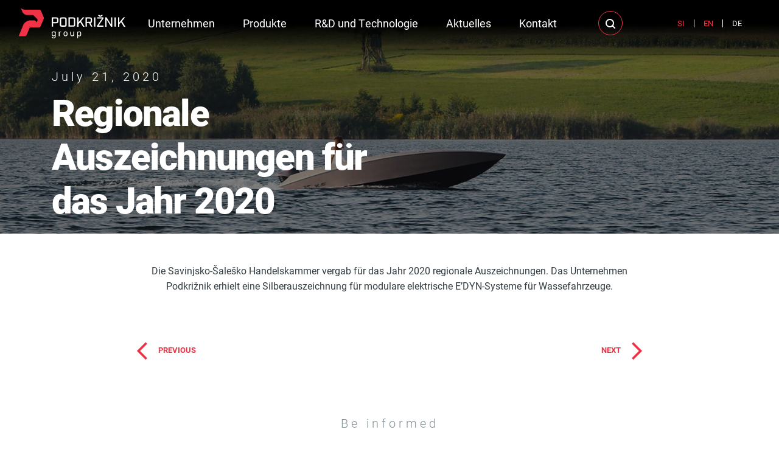

--- FILE ---
content_type: text/html; charset=UTF-8
request_url: https://podkriznik.si/de/die-savinjsko-salesko-handelskammer-vergab-fuer-das-jahr-2020-regionale-auszeichnungen/
body_size: 6449
content:
<!doctype html>
<html lang="de-DE">
  <head>
  <meta charset="utf-8">
  <meta http-equiv="x-ua-compatible" content="ie=edge">
  <meta name="viewport" content="width=device-width, initial-scale=1, shrink-to-fit=no">
  
  <!-- Custom fonts -->
  <link rel="stylesheet" href="https://use.typekit.net/orw2acf.css">
  
  <!-- Default head -->
  <title>Regionale Auszeichnungen für das Jahr 2020 | podkriznik2020</title>
<link rel="alternate" href="https://podkriznik.si/savinjsko-saleska-gospodarska-zbornica-je-podelila-regionalna-priznanja-za-leto-2020/" hreflang="sl" />
<link rel="alternate" href="https://podkriznik.si/en/the-savinjsko-saleska-chamber-of-commerce-and-industry-gave-regional-awards-for-2020/" hreflang="en" />
<link rel="alternate" href="https://podkriznik.si/de/die-savinjsko-salesko-handelskammer-vergab-fuer-das-jahr-2020-regionale-auszeichnungen/" hreflang="de" />

<!-- The SEO Framework by Sybre Waaijer -->
<link rel="canonical" href="https://podkriznik.si/de/die-savinjsko-salesko-handelskammer-vergab-fuer-das-jahr-2020-regionale-auszeichnungen/" />
<meta name="description" content="Die Savinjsko-Šaleško Handelskammer vergab für das Jahr 2020 regionale Auszeichnungen. Das Unternehmen Podkrižnik erhielt eine Silberauszeichnung für modulare…" />
<meta property="og:type" content="article" />
<meta property="og:locale" content="de_DE" />
<meta property="og:site_name" content="podkriznik2020" />
<meta property="og:title" content="Regionale Auszeichnungen für das Jahr 2020 | podkriznik2020" />
<meta property="og:description" content="Die Savinjsko-Šaleško Handelskammer vergab für das Jahr 2020 regionale Auszeichnungen. Das Unternehmen Podkrižnik erhielt eine Silberauszeichnung für modulare elektrische E’DYN-Systeme für…" />
<meta property="og:url" content="https://podkriznik.si/de/die-savinjsko-salesko-handelskammer-vergab-fuer-das-jahr-2020-regionale-auszeichnungen/" />
<meta property="og:image" content="https://podkriznik.si/app/uploads/2020/06/podkriznik-banner-ser-a-10.jpg" />
<meta property="og:image:width" content="1920" />
<meta property="og:image:height" content="1080" />
<meta property="article:published_time" content="2020-07-21T10:49:35+00:00" />
<meta property="article:modified_time" content="2020-11-09T09:23:40+00:00" />
<meta name="twitter:card" content="summary_large_image" />
<meta name="twitter:title" content="Regionale Auszeichnungen für das Jahr 2020 | podkriznik2020" />
<meta name="twitter:description" content="Die Savinjsko-Šaleško Handelskammer vergab für das Jahr 2020 regionale Auszeichnungen. Das Unternehmen Podkrižnik erhielt eine Silberauszeichnung für modulare elektrische E’DYN-Systeme für…" />
<meta name="twitter:image" content="https://podkriznik.si/app/uploads/2020/06/podkriznik-banner-ser-a-10.jpg" />
<script type="application/ld+json">{"@context":"https://schema.org","@graph":[{"@type":"WebSite","@id":"https://podkriznik.si/de/#/schema/WebSite","url":"https://podkriznik.si/de/","name":"podkriznik2020","inLanguage":"de-DE","potentialAction":{"@type":"SearchAction","target":{"@type":"EntryPoint","urlTemplate":"https://podkriznik.si/de/search/{search_term_string}/"},"query-input":"required name=search_term_string"},"publisher":{"@type":"Organization","@id":"https://podkriznik.si/de/#/schema/Organization","name":"podkriznik2020","url":"https://podkriznik.si/de/","logo":{"@type":"ImageObject","url":"https://podkriznik.si/app/uploads/2020/04/cropped-favicon.png","contentUrl":"https://podkriznik.si/app/uploads/2020/04/cropped-favicon.png","width":512,"height":512}}},{"@type":"WebPage","@id":"https://podkriznik.si/de/die-savinjsko-salesko-handelskammer-vergab-fuer-das-jahr-2020-regionale-auszeichnungen/","url":"https://podkriznik.si/de/die-savinjsko-salesko-handelskammer-vergab-fuer-das-jahr-2020-regionale-auszeichnungen/","name":"Regionale Auszeichnungen für das Jahr 2020 | podkriznik2020","description":"Die Savinjsko-Šaleško Handelskammer vergab für das Jahr 2020 regionale Auszeichnungen. Das Unternehmen Podkrižnik erhielt eine Silberauszeichnung für modulare…","inLanguage":"de-DE","isPartOf":{"@id":"https://podkriznik.si/de/#/schema/WebSite"},"breadcrumb":{"@type":"BreadcrumbList","@id":"https://podkriznik.si/de/#/schema/BreadcrumbList","itemListElement":[{"@type":"ListItem","position":1,"item":"https://podkriznik.si/de/","name":"podkriznik2020"},{"@type":"ListItem","position":2,"item":"https:///de/category/neuigkeiten/","name":"Category: Neuigkeiten"},{"@type":"ListItem","position":3,"name":"Regionale Auszeichnungen für das Jahr 2020"}]},"potentialAction":{"@type":"ReadAction","target":"https://podkriznik.si/de/die-savinjsko-salesko-handelskammer-vergab-fuer-das-jahr-2020-regionale-auszeichnungen/"},"datePublished":"2020-07-21T10:49:35+00:00","dateModified":"2020-11-09T09:23:40+00:00","author":{"@type":"Person","@id":"https://podkriznik.si/de/#/schema/Person/f7e288e8a9aaa4b9de41ca2ceaa41210","name":"Klemen Zaleznik"}}]}</script>
<!-- / The SEO Framework by Sybre Waaijer | 11.34ms meta | 0.53ms boot -->

<style id='wp-img-auto-sizes-contain-inline-css' type='text/css'>
img:is([sizes=auto i],[sizes^="auto," i]){contain-intrinsic-size:3000px 1500px}
/*# sourceURL=wp-img-auto-sizes-contain-inline-css */
</style>
<link rel="stylesheet" href="/app/themes/wordkit-starter/dist/styles/main_153241d2.css"><script src="/wp/wp-includes/js/jquery/jquery.min.js?ver=3.7.1"></script><script src="/wp/wp-includes/js/jquery/jquery-migrate.min.js?ver=3.4.1"></script><link rel="icon" href="/app/uploads/2020/04/cropped-favicon-32x32.png" sizes="32x32">
<link rel="icon" href="/app/uploads/2020/04/cropped-favicon-192x192.png" sizes="192x192">
<link rel="apple-touch-icon" href="/app/uploads/2020/04/cropped-favicon-180x180.png">
<meta name="msapplication-TileImage" content="/app/uploads/2020/04/cropped-favicon-270x270.png">

  <!-- WK hidden head code from globals -->
      <script>
    window.dataLayer = window.dataLayer || [];
    function gtag() {
        dataLayer.push(arguments);
    }
    gtag("consent", "default", {
        ad_storage: "denied",
        ad_user_data: "denied", 
        ad_personalization: "denied",
        analytics_storage: "denied",
        functionality_storage: "denied",
        personalization_storage: "denied",
        security_storage: "granted",
        wait_for_update: 2000,
    });
    gtag("set", "ads_data_redaction", true);
    gtag("set", "url_passthrough", true);
</script>

<!-- Start cookieyes banner --> 
    <script id="cookieyes" type="text/javascript" src="https://cdn-cookieyes.com/client_data/db1503b49addcb172e63e09c/script.js"></script>
    <!-- End cookieyes banner --> 

<!-- Google Analytics -->
<script>
(function(i,s,o,g,r,a,m){i['GoogleAnalyticsObject']=r;i[r]=i[r]||function(){
(i[r].q=i[r].q||[]).push(arguments)},i[r].l=1*new Date();a=s.createElement(o),
m=s.getElementsByTagName(o)[0];a.async=1;a.src=g;m.parentNode.insertBefore(a,m)
})(window,document,'script','https://www.google-analytics.com/analytics.js','ga');

ga('create', 'UA-150731057-2', 'auto');
ga('send', 'pageview');
</script>
<!-- End Google Analytics -->  </head>
  <body class="wp-singular post-template-default single single-post postid-1489 single-format-standard wp-theme-wordkit-starterresources die-savinjsko-salesko-handelskammer-vergab-fuer-das-jahr-2020-regionale-auszeichnungen app-data index-data singular-data single-data single-post-data single-post-die-savinjsko-salesko-handelskammer-vergab-fuer-das-jahr-2020-regionale-auszeichnungen-data">

    <!-- WK hidden body start code from globals -->
              
        <header class="has-banner">
  <div class="header-container container-fluid">
    <nav class="navbar navbar-expand-lg navbar-dark">
     
              <a class="navbar-brand" href="https://podkriznik.si/de/">
          <img src="/app/uploads/2020/10/logo-podkriznik-white-text.svg" alt="podkriznik2020">
        </a>
      
      <button class="navbar-toggler" type="button" data-toggle="collapse" data-target="#navbarSupportedContent" aria-controls="navbarSupportedContent" aria-expanded="false" aria-label="Toggle navigation">
        <div class="nav-icon">
          <span></span>
          <span></span>
          <span></span>
          <span></span>
          <span></span>
          <span></span>
        </div>
      </button>
    
      <div class="collapse navbar-collapse" id="navbarSupportedContent">
                <nav class="nav-primary">
                      <ul id="menu-primary-menu-de" class="nav navbar-nav"><li itemscope="itemscope" itemtype="https://www.schema.org/SiteNavigationElement" id="menu-item-1512" class="menu-item menu-item-type-post_type menu-item-object-page menu-item-has-children dropdown menu-item-1512 nav-item"><a title="Unternehmen" href="#" data-toggle="dropdown" aria-haspopup="true" aria-expanded="false" class="dropdown-toggle nav-link" id="menu-item-dropdown-1512">Unternehmen</a>
<ul class="dropdown-menu" aria-labelledby="menu-item-dropdown-1512" role="menu">
	<li itemscope="itemscope" itemtype="https://www.schema.org/SiteNavigationElement" id="menu-item-1513" class="menu-item menu-item-type-post_type menu-item-object-page menu-item-has-children dropdown menu-item-1513 nav-item"><a title="Zum Unternehmen" href="https://podkriznik.si/de/unternehmen/ueber-das-unternehmen/" class="dropdown-item">Zum Unternehmen</a>
	<ul class="dropdown-menu" aria-labelledby="menu-item-dropdown-1512" role="menu">
		<li itemscope="itemscope" itemtype="https://www.schema.org/SiteNavigationElement" id="menu-item-1936" class="menu-item menu-item-type-custom menu-item-object-custom menu-item-1936 nav-item"><a title="Vision" href="/de/unternehmen/ueber-das-unternehmen#vision" class="dropdown-item">Vision</a></li>
		<li itemscope="itemscope" itemtype="https://www.schema.org/SiteNavigationElement" id="menu-item-1937" class="menu-item menu-item-type-custom menu-item-object-custom menu-item-1937 nav-item"><a title="Struktur der Gruppe" href="/de/unternehmen/ueber-das-unternehmen#struktur" class="dropdown-item">Struktur der Gruppe</a></li>
	</ul>
</li>
	<li itemscope="itemscope" itemtype="https://www.schema.org/SiteNavigationElement" id="menu-item-1514" class="menu-item menu-item-type-post_type menu-item-object-page menu-item-1514 nav-item"><a title="Unternehmensgeschichte" href="https://podkriznik.si/de/unternehmen/unternehmensgeschichte/" class="dropdown-item">Unternehmensgeschichte</a></li>
</ul>
</li>
<li itemscope="itemscope" itemtype="https://www.schema.org/SiteNavigationElement" id="menu-item-1515" class="menu-item menu-item-type-post_type menu-item-object-page menu-item-has-children dropdown menu-item-1515 nav-item"><a title="Produkte" href="#" data-toggle="dropdown" aria-haspopup="true" aria-expanded="false" class="dropdown-toggle nav-link" id="menu-item-dropdown-1515">Produkte</a>
<ul class="dropdown-menu" aria-labelledby="menu-item-dropdown-1515" role="menu">
	<li itemscope="itemscope" itemtype="https://www.schema.org/SiteNavigationElement" id="menu-item-1966" class="menu-item menu-item-type-custom menu-item-object-custom menu-item-1966 nav-item"><a title="Endprodukte" href="/de/product-category/endprodukte/" class="dropdown-item">Endprodukte</a></li>
	<li itemscope="itemscope" itemtype="https://www.schema.org/SiteNavigationElement" id="menu-item-1967" class="menu-item menu-item-type-custom menu-item-object-custom menu-item-1967 nav-item"><a title="Mechatronische Systeme und Getriebe" href="/de/product-category/mechatronische-systeme-und-getriebe/" class="dropdown-item">Mechatronische Systeme und Getriebe</a></li>
	<li itemscope="itemscope" itemtype="https://www.schema.org/SiteNavigationElement" id="menu-item-1968" class="menu-item menu-item-type-custom menu-item-object-custom menu-item-1968 nav-item"><a title="Hydraulikmodule" href="/de/product-category/hydraulikmodule/" class="dropdown-item">Hydraulikmodule</a></li>
	<li itemscope="itemscope" itemtype="https://www.schema.org/SiteNavigationElement" id="menu-item-1969" class="menu-item menu-item-type-custom menu-item-object-custom menu-item-has-children dropdown menu-item-1969 nav-item"><a title="Präzisionskomponenten und Halberzeugnisse" href="/de/product-category/praezisionskomponenten-und-halberzeugnisse/" class="dropdown-item">Präzisionskomponenten und Halberzeugnisse</a>
	<ul class="dropdown-menu" aria-labelledby="menu-item-dropdown-1515" role="menu">
		<li itemscope="itemscope" itemtype="https://www.schema.org/SiteNavigationElement" id="menu-item-1970" class="menu-item menu-item-type-custom menu-item-object-custom menu-item-1970 nav-item"><a title="Metallteile" href="/de/product-category/metallteile/" class="dropdown-item">Metallteile</a></li>
		<li itemscope="itemscope" itemtype="https://www.schema.org/SiteNavigationElement" id="menu-item-1971" class="menu-item menu-item-type-custom menu-item-object-custom menu-item-1971 nav-item"><a title="Technische Kunststoffteile" href="/de/product-category/technische-kunststoffteile/" class="dropdown-item">Technische Kunststoffteile</a></li>
		<li itemscope="itemscope" itemtype="https://www.schema.org/SiteNavigationElement" id="menu-item-1972" class="menu-item menu-item-type-custom menu-item-object-custom menu-item-1972 nav-item"><a title="Hybridkomponenten und Halberzeugnisse" href="/de/product-category/hybridkomponenten-und-halberzeugnisse/" class="dropdown-item">Hybridkomponenten und Halberzeugnisse</a></li>
	</ul>
</li>
</ul>
</li>
<li itemscope="itemscope" itemtype="https://www.schema.org/SiteNavigationElement" id="menu-item-1953" class="menu-item menu-item-type-post_type menu-item-object-page menu-item-has-children dropdown menu-item-1953 nav-item"><a title="R&#038;D und Technologie" href="#" data-toggle="dropdown" aria-haspopup="true" aria-expanded="false" class="dropdown-toggle nav-link" id="menu-item-dropdown-1953">R&#038;D und Technologie</a>
<ul class="dropdown-menu" aria-labelledby="menu-item-dropdown-1953" role="menu">
	<li itemscope="itemscope" itemtype="https://www.schema.org/SiteNavigationElement" id="menu-item-1951" class="menu-item menu-item-type-custom menu-item-object-custom menu-item-has-children dropdown menu-item-1951 nav-item"><a title="Forschung und Entwicklung" href="/de/rd-und-technologie" class="dropdown-item">Forschung und Entwicklung</a>
	<ul class="dropdown-menu" aria-labelledby="menu-item-dropdown-1953" role="menu">
		<li itemscope="itemscope" itemtype="https://www.schema.org/SiteNavigationElement" id="menu-item-1952" class="menu-item menu-item-type-custom menu-item-object-custom menu-item-1952 nav-item"><a title="Forschung" href="/de/rd-und-technologie#forschung" class="dropdown-item">Forschung</a></li>
		<li itemscope="itemscope" itemtype="https://www.schema.org/SiteNavigationElement" id="menu-item-1954" class="menu-item menu-item-type-custom menu-item-object-custom menu-item-1954 nav-item"><a title="Kundenspezifische mechatronische Systemtechnik" href="/de/rd-und-technologie#kundenspezifische-mechatronische-systemtechnik" class="dropdown-item">Kundenspezifische mechatronische Systemtechnik</a></li>
	</ul>
</li>
	<li itemscope="itemscope" itemtype="https://www.schema.org/SiteNavigationElement" id="menu-item-1955" class="menu-item menu-item-type-custom menu-item-object-custom menu-item-has-children dropdown menu-item-1955 nav-item"><a title="Produktionstechnologie" href="/de/rd-und-technologie#eigene-produktionstechnik" class="dropdown-item">Produktionstechnologie</a>
	<ul class="dropdown-menu" aria-labelledby="menu-item-dropdown-1953" role="menu">
		<li itemscope="itemscope" itemtype="https://www.schema.org/SiteNavigationElement" id="menu-item-1956" class="menu-item menu-item-type-custom menu-item-object-custom menu-item-1956 nav-item"><a title="Entwicklung" href="/de/rd-und-technologie#entwicklung" class="dropdown-item">Entwicklung</a></li>
		<li itemscope="itemscope" itemtype="https://www.schema.org/SiteNavigationElement" id="menu-item-1957" class="menu-item menu-item-type-custom menu-item-object-custom menu-item-1957 nav-item"><a title="Serienproduktion" href="/de/rd-und-technologie#serienproduktion" class="dropdown-item">Serienproduktion</a></li>
	</ul>
</li>
</ul>
</li>
<li itemscope="itemscope" itemtype="https://www.schema.org/SiteNavigationElement" id="menu-item-1517" class="menu-item menu-item-type-post_type menu-item-object-page menu-item-has-children dropdown menu-item-1517 nav-item"><a title="Aktuelles" href="#" data-toggle="dropdown" aria-haspopup="true" aria-expanded="false" class="dropdown-toggle nav-link" id="menu-item-dropdown-1517">Aktuelles</a>
<ul class="dropdown-menu" aria-labelledby="menu-item-dropdown-1517" role="menu">
	<li itemscope="itemscope" itemtype="https://www.schema.org/SiteNavigationElement" id="menu-item-1948" class="menu-item menu-item-type-custom menu-item-object-custom menu-item-1948 nav-item"><a title="Neuigkeiten" href="/de/aktuelles" class="dropdown-item">Neuigkeiten</a></li>
	<li itemscope="itemscope" itemtype="https://www.schema.org/SiteNavigationElement" id="menu-item-1947" class="menu-item menu-item-type-custom menu-item-object-custom menu-item-1947 nav-item"><a title="Ereignisse" href="/de/aktuelles#ereignisse" class="dropdown-item">Ereignisse</a></li>
	<li itemscope="itemscope" itemtype="https://www.schema.org/SiteNavigationElement" id="menu-item-1949" class="menu-item menu-item-type-custom menu-item-object-custom menu-item-1949 nav-item"><a title="Karriere" href="/de/aktuelles#karriere" class="dropdown-item">Karriere</a></li>
</ul>
</li>
<li itemscope="itemscope" itemtype="https://www.schema.org/SiteNavigationElement" id="menu-item-1518" class="menu-item menu-item-type-post_type menu-item-object-page menu-item-has-children dropdown menu-item-1518 nav-item"><a title="Kontakt" href="#" data-toggle="dropdown" aria-haspopup="true" aria-expanded="false" class="dropdown-toggle nav-link" id="menu-item-dropdown-1518">Kontakt</a>
<ul class="dropdown-menu" aria-labelledby="menu-item-dropdown-1518" role="menu">
	<li itemscope="itemscope" itemtype="https://www.schema.org/SiteNavigationElement" id="menu-item-1939" class="menu-item menu-item-type-custom menu-item-object-custom menu-item-1939 nav-item"><a title="Podkrižnik d.o.o." href="/de/kontakt-de" class="dropdown-item">Podkrižnik d.o.o.</a></li>
	<li itemscope="itemscope" itemtype="https://www.schema.org/SiteNavigationElement" id="menu-item-1938" class="menu-item menu-item-type-custom menu-item-object-custom menu-item-1938 nav-item"><a title="Ora Drive GmbH" href="/de/kontakt-de#ora-drive-gmbh" class="dropdown-item">Ora Drive GmbH</a></li>
	<li itemscope="itemscope" itemtype="https://www.schema.org/SiteNavigationElement" id="menu-item-1942" class="menu-item menu-item-type-custom menu-item-object-custom menu-item-1942 nav-item"><a title="Edyn" href="/de/kontakt-de#edyn" class="dropdown-item">Edyn</a></li>
	<li itemscope="itemscope" itemtype="https://www.schema.org/SiteNavigationElement" id="menu-item-1943" class="menu-item menu-item-type-custom menu-item-object-custom menu-item-1943 nav-item"><a title="Charming Slovenia" href="/de/kontakt-de#charming-slovenia" class="dropdown-item">Charming Slovenia</a></li>
</ul>
</li>
</ul>
                  </nav>
        <div class="header-tools">
          <div class="search-form">
	<span class="icon icon-search trigger d-none"></span>
	<form action="/de/" method="get" class="form-inline">
		<input class="form-control mr-sm-2" type="text" name="s" id="search" value="" placeholder="Search" aria-label="Search">
		<button class="btn btn-primary my-2 my-sm-0" type="submit"><span class="icon icon-search"></span></button>
	</form>
</div>
          <section class="widget polylang-3 widget_polylang"><ul>
	<li class="lang-item lang-item-19 lang-item-sl lang-item-first"><a lang="sl-SI" hreflang="sl-SI" href="https://podkriznik.si/savinjsko-saleska-gospodarska-zbornica-je-podelila-regionalna-priznanja-za-leto-2020/">SI</a></li>
	<li class="lang-item lang-item-22 lang-item-en"><a lang="en-GB" hreflang="en-GB" href="https://podkriznik.si/en/the-savinjsko-saleska-chamber-of-commerce-and-industry-gave-regional-awards-for-2020/">EN</a></li>
	<li class="lang-item lang-item-49 lang-item-de current-lang"><a lang="de-DE" hreflang="de-DE" href="https://podkriznik.si/de/die-savinjsko-salesko-handelskammer-vergab-fuer-das-jahr-2020-regionale-auszeichnungen/" aria-current="true">DE</a></li>
</ul>
</section>                  </div>
        
      </div>
    </nav>
  </div>
</header>
    <div class="wrap" role="document">
      <div class="content">
        <main class="main">
                 <div class="wkb-banner pb-5">
  <div class="container-fluid">
    <div class="item">
      <img class="image" src="/app/uploads/2020/06/podkriznik-banner-ser-a-10.jpg" srcset="/app/uploads/2020/06/podkriznik-banner-ser-a-10-300x169.jpg 300w, /app/uploads/2020/06/podkriznik-banner-ser-a-10-1024x576.jpg 1024w, /app/uploads/2020/06/podkriznik-banner-ser-a-10-768x432.jpg 768w, /app/uploads/2020/06/podkriznik-banner-ser-a-10-1536x864.jpg 1536w, /app/uploads/2020/06/podkriznik-banner-ser-a-10.jpg 1920w" />
      <div class="img-overlay" style="opacity: 0.5;"></div>
      <div class="content container">
        <div class="row">
          <div class="col-12 col-md-6">
            <div class="entry-meta">
              <time class="updated" datetime="2020-07-21T10:49:35+00:00">July 21, 2020</time>            </div>
            <h1 class="title">Regionale Auszeichnungen für das Jahr 2020</h1>
          </div>
        </div>
      </div>
    </div>
  </div>
</div>
<div class="container-slim">
  <div class="row">
    <div class="col-12">
      <article class="post-1489 post type-post status-publish format-standard has-post-thumbnail hentry category-neuigkeiten">
                
        <div class="entry-content">
          <p style="text-align: center;">Die Savinjsko-Šaleško Handelskammer vergab für das Jahr 2020 regionale Auszeichnungen. Das Unternehmen Podkrižnik erhielt eine Silberauszeichnung für modulare elektrische E&#8217;DYN-Systeme für Wassefahrzeuge.</p>
        </div>
        

        <div class="nav-links">
          <div class="nav-previous">
            <a href="https://podkriznik.si/de/schutzausruestung/" rel="prev">Previous</a>          </div>
          <div class="nav-next">
            <a href="https://podkriznik.si/de/gzs-golden-regional-award-for-innovation-2020-2/" rel="next">Next</a>          </div>
        </div>

              </article>
    </div>
  </div>
</div>

<div class="wkb-heading text-center bg-none pt-3 pt-md-5 pb-3 pb-md-5">
	<div class="container-fluid">
		<span class="subtitle">Be informed</span>
		<h2 class="h2">Other posts</h2>
	</div>
</div>
<div class="wkb-news bg-none pt-3 pt-md-5 pb-3 pb-md-5">
  <div class="container">
          <div class="row">
                  <div class="col-12 col-md-4">
            <div class="post-card">
  <a href="https://podkriznik.si/de/die-platinum-bonitaet-fuer-podkriznik-d-o-o-2/">
    <div class="date">March 11, 2025</div>
    <div class="image" style="background-image: url('/app/uploads/2025/03/SLO-certifikat-768x768.png');">
    </div>
    <div class="content">
      <div class="title">
        Die Platinum Bonität für Podkrižnik d.o.o.!
      </div>
      <div class="text">
        Mit Stolz teilen wir Ihnen mit, dass wir im 2024 die Platinum-Bonität AAA Zertifikat für Bonität Exzellenz 2021 erhalten haben.
      </div>
      <div class="link">
        <span class="link-btn"><span class="icon icon-arrow-right"></span></span>
      </div>
    </div>
  </a>
</div>          </div>
                  <div class="col-12 col-md-4">
            <div class="post-card">
  <a href="https://podkriznik.si/de/best-quality-supplier-award-for-podkriznik-from-makita/">
    <div class="date">June 30, 2022</div>
    <div class="image" style="background-image: url('/app/uploads/2022/06/Makita-logo-768x432.png');">
    </div>
    <div class="content">
      <div class="title">
        Auszeichnung für den besten Qualitätslieferanten für Podkrižnik von Makita!
      </div>
      <div class="text">
        Das Podkrižnik-Team hat in der vergangenen Woche eine Auszeichnung von Makita Rumänien übernommen.
      </div>
      <div class="link">
        <span class="link-btn"><span class="icon icon-arrow-right"></span></span>
      </div>
    </div>
  </a>
</div>          </div>
                  <div class="col-12 col-md-4">
            <div class="post-card">
  <a href="https://podkriznik.si/de/gold-award-innovative-approaches-in-the-field-of-process-optimization-2/">
    <div class="date">June 20, 2022</div>
    <div class="image" style="background-image: url('/app/uploads/2022/06/Brez-naslova-768x240.png');">
    </div>
    <div class="content">
      <div class="title">
        Gold award: Innovative approaches in the field of process optimization
      </div>
      <div class="text">
        Process innovation solves technological issues ensuring the quality of polymer helical gears in planetary drive.
      </div>
      <div class="link">
        <span class="link-btn"><span class="icon icon-arrow-right"></span></span>
      </div>
    </div>
  </a>
</div>          </div>
              </div>
      <div class="row">
        <div class="col-12 text-center mt-3 mt-md-5 pt-md-3">
          <a class="btn btn-outline-primary" href="/de/category/neuigkeiten/">Discover more</a>
        </div>
      </div>
      </div>
</div>          </main>
              </div>
    </div>
        <footer class="content-info">
  <div class="footer-top container">
    <div class="row">
      <div class="col-12">
                  <ul id="menu-primary-menu-de-1" class="nav"><li class="menu-item menu-item-has-children menu-unternehmen"><a href="https://podkriznik.si/de/unternehmen/">Unternehmen</a>
<ul class="sub-menu">
	<li class="menu-item menu-item-has-children menu-zum-unternehmen"><a href="https://podkriznik.si/de/unternehmen/ueber-das-unternehmen/">Zum Unternehmen</a>
	<ul class="sub-menu">
		<li class="menu-item menu-vision"><a href="/de/unternehmen/ueber-das-unternehmen#vision">Vision</a></li>
		<li class="menu-item menu-struktur-der-gruppe"><a href="/de/unternehmen/ueber-das-unternehmen#struktur">Struktur der Gruppe</a></li>
	</ul>
</li>
	<li class="menu-item menu-unternehmensgeschichte"><a href="https://podkriznik.si/de/unternehmen/unternehmensgeschichte/">Unternehmensgeschichte</a></li>
</ul>
</li>
<li class="menu-item menu-item-has-children menu-produkte"><a href="https://podkriznik.si/de/produkte-de/">Produkte</a>
<ul class="sub-menu">
	<li class="menu-item menu-endprodukte"><a href="/de/product-category/endprodukte/">Endprodukte</a></li>
	<li class="menu-item menu-mechatronische-systeme-und-getriebe"><a href="/de/product-category/mechatronische-systeme-und-getriebe/">Mechatronische Systeme und Getriebe</a></li>
	<li class="menu-item menu-hydraulikmodule"><a href="/de/product-category/hydraulikmodule/">Hydraulikmodule</a></li>
	<li class="menu-item menu-item-has-children menu-praezisionskomponenten-und-halberzeugnisse"><a href="/de/product-category/praezisionskomponenten-und-halberzeugnisse/">Präzisionskomponenten und Halberzeugnisse</a>
	<ul class="sub-menu">
		<li class="menu-item menu-metallteile"><a href="/de/product-category/metallteile/">Metallteile</a></li>
		<li class="menu-item menu-technische-kunststoffteile"><a href="/de/product-category/technische-kunststoffteile/">Technische Kunststoffteile</a></li>
		<li class="menu-item menu-hybridkomponenten-und-halberzeugnisse"><a href="/de/product-category/hybridkomponenten-und-halberzeugnisse/">Hybridkomponenten und Halberzeugnisse</a></li>
	</ul>
</li>
</ul>
</li>
<li class="menu-item menu-item-has-children menu-rd-und-technologie"><a href="https://podkriznik.si/de/rd-und-technologie/">R&#038;D und Technologie</a>
<ul class="sub-menu">
	<li class="menu-item menu-item-has-children menu-forschung-und-entwicklung"><a href="/de/rd-und-technologie">Forschung und Entwicklung</a>
	<ul class="sub-menu">
		<li class="menu-item menu-forschung"><a href="/de/rd-und-technologie#forschung">Forschung</a></li>
		<li class="menu-item menu-kundenspezifische-mechatronische-systemtechnik"><a href="/de/rd-und-technologie#kundenspezifische-mechatronische-systemtechnik">Kundenspezifische mechatronische Systemtechnik</a></li>
	</ul>
</li>
	<li class="menu-item menu-item-has-children menu-produktionstechnologie"><a href="/de/rd-und-technologie#eigene-produktionstechnik">Produktionstechnologie</a>
	<ul class="sub-menu">
		<li class="menu-item menu-entwicklung"><a href="/de/rd-und-technologie#entwicklung">Entwicklung</a></li>
		<li class="menu-item menu-serienproduktion"><a href="/de/rd-und-technologie#serienproduktion">Serienproduktion</a></li>
	</ul>
</li>
</ul>
</li>
<li class="menu-item menu-item-has-children menu-aktuelles"><a href="https://podkriznik.si/de/aktuelles/">Aktuelles</a>
<ul class="sub-menu">
	<li class="menu-item menu-neuigkeiten"><a href="/de/aktuelles">Neuigkeiten</a></li>
	<li class="menu-item menu-ereignisse"><a href="/de/aktuelles#ereignisse">Ereignisse</a></li>
	<li class="menu-item menu-karriere"><a href="/de/aktuelles#karriere">Karriere</a></li>
</ul>
</li>
<li class="menu-item menu-item-has-children menu-kontakt"><a href="https://podkriznik.si/de/kontakt-de/">Kontakt</a>
<ul class="sub-menu">
	<li class="menu-item menu-podkriznik-d-o-o"><a href="/de/kontakt-de">Podkrižnik d.o.o.</a></li>
	<li class="menu-item menu-ora-drive-gmbh"><a href="/de/kontakt-de#ora-drive-gmbh">Ora Drive GmbH</a></li>
	<li class="menu-item menu-edyn"><a href="/de/kontakt-de#edyn">Edyn</a></li>
	<li class="menu-item menu-charming-slovenia"><a href="/de/kontakt-de#charming-slovenia">Charming Slovenia</a></li>
</ul>
</li>
</ul>
              </div>
    </div>
  </div>
  <div class="footer-bottom container">
    <div class="row align-items-start">
      <div class="col-12 col-md-6 d-flex">
                  <a class="navbar-brand" href="https://podkriznik.si/">
            <img src="/app/uploads/2020/10/logo-podkriznik-white-text.svg" alt="podkriznik2020">
          </a>
                <section class="widget text-3 widget_text">			<div class="textwidget"><p>Podkrižnik d.o.o., Loke 33, 3333 Ljubno ob Savinji, Slowenien<br />
Tel: <a href="tel:+386 3 839 15 30">+386 3 839 15 30</a>, Email: <a href="mailto:info@podkriznik.si">info@podkriznik.si</a></p>
</div>
		</section>      </div>
      <div class="col-12 col-md-6 text-md-right">
                  <ul id="menu-footer-menu-de" class="nav"><li class="menu-item menu-allgemeine-einkaufsbedingungen-podkriznik-d-o-o"><a href="/app/uploads/2020/07/Splošni-nabavni-pogoji-Podkrižnik.pdf">Allgemeine Einkaufsbedingungen Podkrižnik d.o.o.</a></li>
<li class="menu-item menu-allgemeine-einkaufsbedingungen-ora-drive-gmbh"><a href="/app/uploads/2020/12/011_OA-GF-AGB-der-ORA-drive-GmbH.pdf">Allgemeine Einkaufsbedingungen ORA drive GmbH</a></li>
<li class="menu-item menu-cookie-richtlinie"><a href="https://podkriznik.si/de/cookie-richtlinie/">Cookie-Richtlinie</a></li>
</ul>
                <div class="copy">Produkcija spletnega mesta:<a href="https://www.av-studio.si/sl" target="_blank">AV Studio d.o.o.</a></div>
      </div>
    </div>
  </div>
</footer>
<!-- Back to top button -->
<a id="btt-button"></a>
    <script type="speculationrules">
{"prefetch":[{"source":"document","where":{"and":[{"href_matches":"/*"},{"not":{"href_matches":["/wp/wp-*.php","/wp/wp-admin/*","/app/uploads/*","/app/*","/app/plugins/*","/app/themes/wordkit-starter/resources/*","/*\\?(.+)"]}},{"not":{"selector_matches":"a[rel~=\"nofollow\"]"}},{"not":{"selector_matches":".no-prefetch, .no-prefetch a"}}]},"eagerness":"conservative"}]}
</script>
<script src="/app/themes/wordkit-starter/dist/scripts/main_153241d2.js"></script><script src="/wp/wp-includes/js/comment-reply.min.js?ver=6.9" async="async" data-wp-strategy="async" fetchpriority="low"></script>
    <!-- WK hidden body end code from globals -->
                  
  </body>
</html>


--- FILE ---
content_type: text/css;charset=utf-8
request_url: https://use.typekit.net/orw2acf.css
body_size: 626
content:
/*
 * The Typekit service used to deliver this font or fonts for use on websites
 * is provided by Adobe and is subject to these Terms of Use
 * http://www.adobe.com/products/eulas/tou_typekit. For font license
 * information, see the list below.
 *
 * roboto:
 *   - http://typekit.com/eulas/00000000000000003b9ad063
 *   - http://typekit.com/eulas/00000000000000003b9ad05f
 *   - http://typekit.com/eulas/00000000000000003b9ad059
 *   - http://typekit.com/eulas/00000000000000003b9ad055
 *   - http://typekit.com/eulas/00000000000000003b9ad05d
 *   - http://typekit.com/eulas/00000000000000003b9ad05b
 *
 * © 2009-2026 Adobe Systems Incorporated. All Rights Reserved.
 */
/*{"last_published":"2020-04-16 08:23:43 UTC"}*/

@import url("https://p.typekit.net/p.css?s=1&k=orw2acf&ht=tk&f=15496.15498.15505.15506.15508.15510&a=631433&app=typekit&e=css");

@font-face {
font-family:"roboto";
src:url("https://use.typekit.net/af/602e61/00000000000000003b9ad063/27/l?primer=e5f1d8fa722445f0a12b90a0dc295a7236198f35caf5d95ed5c3be8c39172225&fvd=n9&v=3") format("woff2"),url("https://use.typekit.net/af/602e61/00000000000000003b9ad063/27/d?primer=e5f1d8fa722445f0a12b90a0dc295a7236198f35caf5d95ed5c3be8c39172225&fvd=n9&v=3") format("woff"),url("https://use.typekit.net/af/602e61/00000000000000003b9ad063/27/a?primer=e5f1d8fa722445f0a12b90a0dc295a7236198f35caf5d95ed5c3be8c39172225&fvd=n9&v=3") format("opentype");
font-display:auto;font-style:normal;font-weight:900;font-stretch:normal;
}

@font-face {
font-family:"roboto";
src:url("https://use.typekit.net/af/5e9c68/00000000000000003b9ad05f/27/l?primer=e5f1d8fa722445f0a12b90a0dc295a7236198f35caf5d95ed5c3be8c39172225&fvd=n7&v=3") format("woff2"),url("https://use.typekit.net/af/5e9c68/00000000000000003b9ad05f/27/d?primer=e5f1d8fa722445f0a12b90a0dc295a7236198f35caf5d95ed5c3be8c39172225&fvd=n7&v=3") format("woff"),url("https://use.typekit.net/af/5e9c68/00000000000000003b9ad05f/27/a?primer=e5f1d8fa722445f0a12b90a0dc295a7236198f35caf5d95ed5c3be8c39172225&fvd=n7&v=3") format("opentype");
font-display:auto;font-style:normal;font-weight:700;font-stretch:normal;
}

@font-face {
font-family:"roboto";
src:url("https://use.typekit.net/af/5be8cf/00000000000000003b9ad059/27/l?primer=e5f1d8fa722445f0a12b90a0dc295a7236198f35caf5d95ed5c3be8c39172225&fvd=i4&v=3") format("woff2"),url("https://use.typekit.net/af/5be8cf/00000000000000003b9ad059/27/d?primer=e5f1d8fa722445f0a12b90a0dc295a7236198f35caf5d95ed5c3be8c39172225&fvd=i4&v=3") format("woff"),url("https://use.typekit.net/af/5be8cf/00000000000000003b9ad059/27/a?primer=e5f1d8fa722445f0a12b90a0dc295a7236198f35caf5d95ed5c3be8c39172225&fvd=i4&v=3") format("opentype");
font-display:auto;font-style:italic;font-weight:400;font-stretch:normal;
}

@font-face {
font-family:"roboto";
src:url("https://use.typekit.net/af/2794cc/00000000000000003b9ad055/27/l?primer=e5f1d8fa722445f0a12b90a0dc295a7236198f35caf5d95ed5c3be8c39172225&fvd=n3&v=3") format("woff2"),url("https://use.typekit.net/af/2794cc/00000000000000003b9ad055/27/d?primer=e5f1d8fa722445f0a12b90a0dc295a7236198f35caf5d95ed5c3be8c39172225&fvd=n3&v=3") format("woff"),url("https://use.typekit.net/af/2794cc/00000000000000003b9ad055/27/a?primer=e5f1d8fa722445f0a12b90a0dc295a7236198f35caf5d95ed5c3be8c39172225&fvd=n3&v=3") format("opentype");
font-display:auto;font-style:normal;font-weight:300;font-stretch:normal;
}

@font-face {
font-family:"roboto";
src:url("https://use.typekit.net/af/5be6ad/00000000000000003b9ad05d/27/l?primer=e5f1d8fa722445f0a12b90a0dc295a7236198f35caf5d95ed5c3be8c39172225&fvd=n5&v=3") format("woff2"),url("https://use.typekit.net/af/5be6ad/00000000000000003b9ad05d/27/d?primer=e5f1d8fa722445f0a12b90a0dc295a7236198f35caf5d95ed5c3be8c39172225&fvd=n5&v=3") format("woff"),url("https://use.typekit.net/af/5be6ad/00000000000000003b9ad05d/27/a?primer=e5f1d8fa722445f0a12b90a0dc295a7236198f35caf5d95ed5c3be8c39172225&fvd=n5&v=3") format("opentype");
font-display:auto;font-style:normal;font-weight:500;font-stretch:normal;
}

@font-face {
font-family:"roboto";
src:url("https://use.typekit.net/af/acc12d/00000000000000003b9ad05b/27/l?primer=e5f1d8fa722445f0a12b90a0dc295a7236198f35caf5d95ed5c3be8c39172225&fvd=n4&v=3") format("woff2"),url("https://use.typekit.net/af/acc12d/00000000000000003b9ad05b/27/d?primer=e5f1d8fa722445f0a12b90a0dc295a7236198f35caf5d95ed5c3be8c39172225&fvd=n4&v=3") format("woff"),url("https://use.typekit.net/af/acc12d/00000000000000003b9ad05b/27/a?primer=e5f1d8fa722445f0a12b90a0dc295a7236198f35caf5d95ed5c3be8c39172225&fvd=n4&v=3") format("opentype");
font-display:auto;font-style:normal;font-weight:400;font-stretch:normal;
}

.tk-roboto { font-family: "roboto",sans-serif; }
.tk-roboto-condensed { font-family: "roboto-condensed",sans-serif; }
.tk-roboto-mono { font-family: "roboto-mono",monospace; }


--- FILE ---
content_type: text/plain
request_url: https://www.google-analytics.com/j/collect?v=1&_v=j102&a=1177662200&t=pageview&_s=1&dl=https%3A%2F%2Fpodkriznik.si%2Fde%2Fdie-savinjsko-salesko-handelskammer-vergab-fuer-das-jahr-2020-regionale-auszeichnungen%2F&ul=en-us%40posix&dt=Regionale%20Auszeichnungen%20f%C3%BCr%20das%20Jahr%202020%20%7C%20podkriznik2020&sr=1280x720&vp=1280x720&_u=IEBAAEABAAAAACAAI~&jid=1471333930&gjid=149802035&cid=985983540.1769898281&tid=UA-150731057-2&_gid=7853381.1769898281&_r=1&_slc=1&z=680992955
body_size: -449
content:
2,cG-PTFPQBDCFM

--- FILE ---
content_type: text/javascript
request_url: https://podkriznik.si/app/themes/wordkit-starter/dist/scripts/main_153241d2.js
body_size: 70971
content:
!function(t){var e={};function n(i){if(e[i])return e[i].exports;var r=e[i]={i:i,l:!1,exports:{}};return t[i].call(r.exports,r,r.exports,n),r.l=!0,r.exports}n.m=t,n.c=e,n.d=function(t,e,i){n.o(t,e)||Object.defineProperty(t,e,{enumerable:!0,get:i})},n.r=function(t){"undefined"!=typeof Symbol&&Symbol.toStringTag&&Object.defineProperty(t,Symbol.toStringTag,{value:"Module"}),Object.defineProperty(t,"__esModule",{value:!0})},n.t=function(t,e){if(1&e&&(t=n(t)),8&e)return t;if(4&e&&"object"==typeof t&&t&&t.__esModule)return t;var i=Object.create(null);if(n.r(i),Object.defineProperty(i,"default",{enumerable:!0,value:t}),2&e&&"string"!=typeof t)for(var r in t)n.d(i,r,function(e){return t[e]}.bind(null,r));return i},n.n=function(t){var e=t&&t.__esModule?function(){return t.default}:function(){return t};return n.d(e,"a",e),e},n.o=function(t,e){return Object.prototype.hasOwnProperty.call(t,e)},n.p="/app/themes/sage/dist/",n(n.s=127)}([function(t,e,n){var i=n(1),r=n(7),o=n(15),s=n(12),a=n(18),c="prototype",l=function(t,e,n){var u,h,f,d,p=t&l.F,g=t&l.G,m=t&l.S,v=t&l.P,_=t&l.B,y=g?i:m?i[e]||(i[e]={}):(i[e]||{})[c],b=g?r:r[e]||(r[e]={}),w=b[c]||(b[c]={});for(u in g&&(n=e),n)f=((h=!p&&y&&void 0!==y[u])?y:n)[u],d=_&&h?a(f,i):v&&"function"==typeof f?a(Function.call,f):f,y&&s(y,u,f,t&l.U),b[u]!=f&&o(b,u,d),v&&w[u]!=f&&(w[u]=f)};i.core=r,l.F=1,l.G=2,l.S=4,l.P=8,l.B=16,l.W=32,l.U=64,l.R=128,t.exports=l},function(t,e){var n=t.exports="undefined"!=typeof window&&window.Math==Math?window:"undefined"!=typeof self&&self.Math==Math?self:Function("return this")();"number"==typeof __g&&(__g=n)},function(t,e){t.exports=function(t){try{return!!t()}catch(t){return!0}}},function(t,e,n){var i=n(4);t.exports=function(t){if(!i(t))throw TypeError(t+" is not an object!");return t}},function(t,e){t.exports=function(t){return"object"==typeof t?null!==t:"function"==typeof t}},function(t,e,n){var i=n(49)("wks"),r=n(30),o=n(1).Symbol,s="function"==typeof o;(t.exports=function(t){return i[t]||(i[t]=s&&o[t]||(s?o:r)("Symbol."+t))}).store=i},function(t,e,n){var i=n(20),r=Math.min;t.exports=function(t){return 0<t?r(i(t),9007199254740991):0}},function(t,e){var n=t.exports={version:"2.6.11"};"number"==typeof __e&&(__e=n)},function(t,e,n){t.exports=!n(2)((function(){return 7!=Object.defineProperty({},"a",{get:function(){return 7}}).a}))},function(t,e,n){var i=n(3),r=n(90),o=n(27),s=Object.defineProperty;e.f=n(8)?Object.defineProperty:function(t,e,n){if(i(t),e=o(e,!0),i(n),r)try{return s(t,e,n)}catch(t){}if("get"in n||"set"in n)throw TypeError("Accessors not supported!");return"value"in n&&(t[e]=n.value),t}},function(t,e,n){var i=n(25);t.exports=function(t){return Object(i(t))}},function(t,e){t.exports=jQuery},function(t,e,n){var i=n(1),r=n(15),o=n(14),s=n(30)("src"),a=n(132),c="toString",l=(""+a).split(c);n(7).inspectSource=function(t){return a.call(t)},(t.exports=function(t,e,n,a){var c="function"==typeof n;c&&(o(n,"name")||r(n,"name",e)),t[e]!==n&&(c&&(o(n,s)||r(n,s,t[e]?""+t[e]:l.join(String(e)))),t===i?t[e]=n:a?t[e]?t[e]=n:r(t,e,n):(delete t[e],r(t,e,n)))})(Function.prototype,c,(function(){return"function"==typeof this&&this[s]||a.call(this)}))},function(t,e,n){function i(t,e,n,i){var r=String(s(t)),o="<"+e;return""!==n&&(o+=" "+n+'="'+String(i).replace(a,"&quot;")+'"'),o+">"+r+"</"+e+">"}var r=n(0),o=n(2),s=n(25),a=/"/g;t.exports=function(t,e){var n={};n[t]=e(i),r(r.P+r.F*o((function(){var e=""[t]('"');return e!==e.toLowerCase()||3<e.split('"').length})),"String",n)}},function(t,e){var n={}.hasOwnProperty;t.exports=function(t,e){return n.call(t,e)}},function(t,e,n){var i=n(9),r=n(29);t.exports=n(8)?function(t,e,n){return i.f(t,e,r(1,n))}:function(t,e,n){return t[e]=n,t}},function(t,e,n){var i=n(45),r=n(25);t.exports=function(t){return i(r(t))}},function(t,e,n){"use strict";var i=n(2);t.exports=function(t,e){return!!t&&i((function(){e?t.call(null,(function(){}),1):t.call(null)}))}},function(t,e,n){var i=n(19);t.exports=function(t,e,n){if(i(t),void 0===e)return t;switch(n){case 1:return function(n){return t.call(e,n)};case 2:return function(n,i){return t.call(e,n,i)};case 3:return function(n,i,r){return t.call(e,n,i,r)}}return function(){return t.apply(e,arguments)}}},function(t,e){t.exports=function(t){if("function"!=typeof t)throw TypeError(t+" is not a function!");return t}},function(t,e){var n=Math.ceil,i=Math.floor;t.exports=function(t){return isNaN(t=+t)?0:(0<t?i:n)(t)}},function(t,e,n){var i=n(46),r=n(29),o=n(16),s=n(27),a=n(14),c=n(90),l=Object.getOwnPropertyDescriptor;e.f=n(8)?l:function(t,e){if(t=o(t),e=s(e,!0),c)try{return l(t,e)}catch(t){}if(a(t,e))return r(!i.f.call(t,e),t[e])}},function(t,e,n){var i=n(0),r=n(7),o=n(2);t.exports=function(t,e){var n=(r.Object||{})[t]||Object[t],s={};s[t]=e(n),i(i.S+i.F*o((function(){n(1)})),"Object",s)}},function(t,e,n){var i=n(18),r=n(45),o=n(10),s=n(6),a=n(106);t.exports=function(t,e){var n=1==t,c=2==t,l=3==t,u=4==t,h=6==t,f=5==t||h,d=e||a;return function(e,a,p){for(var g,m,v=o(e),_=r(v),y=i(a,p,3),b=s(_.length),w=0,E=n?d(e,b):c?d(e,0):void 0;w<b;w++)if((f||w in _)&&(m=y(g=_[w],w,v),t))if(n)E[w]=m;else if(m)switch(t){case 3:return!0;case 5:return g;case 6:return w;case 2:E.push(g)}else if(u)return!1;return h?-1:l||u?u:E}}},function(t,e){var n={}.toString;t.exports=function(t){return n.call(t).slice(8,-1)}},function(t,e){t.exports=function(t){if(null==t)throw TypeError("Can't call method on  "+t);return t}},function(t,e,n){"use strict";if(n(8)){var i=n(31),r=n(1),o=n(2),s=n(0),a=n(60),c=n(85),l=n(18),u=n(43),h=n(29),f=n(15),d=n(44),p=n(20),g=n(6),m=n(117),v=n(33),_=n(27),y=n(14),b=n(47),w=n(4),E=n(10),x=n(77),S=n(34),C=n(36),T=n(35).f,I=n(79),O=n(30),A=n(5),D=n(23),N=n(50),P=n(48),k=n(81),L=n(41),M=n(53),F=n(42),j=n(80),R=n(108),$=n(9),H=n(21),W=$.f,V=H.f,z=r.RangeError,B=r.TypeError,U=r.Uint8Array,q="ArrayBuffer",K="Shared"+q,Q="BYTES_PER_ELEMENT",G="prototype",Y=Array[G],X=c.ArrayBuffer,Z=c.DataView,J=D(0),tt=D(2),et=D(3),nt=D(4),it=D(5),rt=D(6),ot=N(!0),st=N(!1),at=k.values,ct=k.keys,lt=k.entries,ut=Y.lastIndexOf,ht=Y.reduce,ft=Y.reduceRight,dt=Y.join,pt=Y.sort,gt=Y.slice,mt=Y.toString,vt=Y.toLocaleString,_t=A("iterator"),yt=A("toStringTag"),bt=O("typed_constructor"),wt=O("def_constructor"),Et=a.CONSTR,xt=a.TYPED,St=a.VIEW,Ct="Wrong length!",Tt=D(1,(function(t,e){return Nt(P(t,t[wt]),e)})),It=o((function(){return 1===new U(new Uint16Array([1]).buffer)[0]})),Ot=!!U&&!!U[G].set&&o((function(){new U(1).set({})})),At=function(t,e){var n=p(t);if(n<0||n%e)throw z("Wrong offset!");return n},Dt=function(t){if(w(t)&&xt in t)return t;throw B(t+" is not a typed array!")},Nt=function(t,e){if(!w(t)||!(bt in t))throw B("It is not a typed array constructor!");return new t(e)},Pt=function(t,e){return kt(P(t,t[wt]),e)},kt=function(t,e){for(var n=0,i=e.length,r=Nt(t,i);n<i;)r[n]=e[n++];return r},Lt=function(t,e,n){W(t,e,{get:function(){return this._d[n]}})},Mt=function(t,e,n){var i,r,o,s,a,c,u=E(t),h=arguments.length,f=1<h?e:void 0,d=void 0!==f,p=I(u);if(null!=p&&!x(p)){for(c=p.call(u),o=[],i=0;!(a=c.next()).done;i++)o.push(a.value);u=o}for(d&&2<h&&(f=l(f,n,2)),i=0,r=g(u.length),s=Nt(this,r);i<r;i++)s[i]=d?f(u[i],i):u[i];return s},Ft=function(){for(var t=0,e=arguments.length,n=Nt(this,e);t<e;)n[t]=arguments[t++];return n},jt=!!U&&o((function(){vt.call(new U(1))})),Rt=function(){return vt.apply(jt?gt.call(Dt(this)):Dt(this),arguments)},$t={copyWithin:function(t,e,n){return R.call(Dt(this),t,e,2<arguments.length?n:void 0)},every:function(t,e){return nt(Dt(this),t,1<arguments.length?e:void 0)},fill:function(t){return j.apply(Dt(this),arguments)},filter:function(t,e){return Pt(this,tt(Dt(this),t,1<arguments.length?e:void 0))},find:function(t,e){return it(Dt(this),t,1<arguments.length?e:void 0)},findIndex:function(t,e){return rt(Dt(this),t,1<arguments.length?e:void 0)},forEach:function(t,e){J(Dt(this),t,1<arguments.length?e:void 0)},indexOf:function(t,e){return st(Dt(this),t,1<arguments.length?e:void 0)},includes:function(t,e){return ot(Dt(this),t,1<arguments.length?e:void 0)},join:function(t){return dt.apply(Dt(this),arguments)},lastIndexOf:function(t){return ut.apply(Dt(this),arguments)},map:function(t,e){return Tt(Dt(this),t,1<arguments.length?e:void 0)},reduce:function(t){return ht.apply(Dt(this),arguments)},reduceRight:function(t){return ft.apply(Dt(this),arguments)},reverse:function(){for(var t,e=this,n=Dt(e).length,i=Math.floor(n/2),r=0;r<i;)t=e[r],e[r++]=e[--n],e[n]=t;return e},some:function(t,e){return et(Dt(this),t,1<arguments.length?e:void 0)},sort:function(t){return pt.call(Dt(this),t)},subarray:function(t,e){var n=Dt(this),i=n.length,r=v(t,i);return new(P(n,n[wt]))(n.buffer,n.byteOffset+r*n.BYTES_PER_ELEMENT,g((void 0===e?i:v(e,i))-r))}},Ht=function(t,e){return Pt(this,gt.call(Dt(this),t,e))},Wt=function(t,e){Dt(this);var n=At(e,1),i=this.length,r=E(t),o=g(r.length),s=0;if(i<o+n)throw z(Ct);for(;s<o;)this[n+s]=r[s++]},Vt={entries:function(){return lt.call(Dt(this))},keys:function(){return ct.call(Dt(this))},values:function(){return at.call(Dt(this))}},zt=function(t,e){return w(t)&&t[xt]&&"symbol"!=typeof e&&e in t&&String(+e)==String(e)},Bt=function(t,e){return zt(t,e=_(e,!0))?h(2,t[e]):V(t,e)},Ut=function(t,e,n){return!(zt(t,e=_(e,!0))&&w(n)&&y(n,"value"))||y(n,"get")||y(n,"set")||n.configurable||y(n,"writable")&&!n.writable||y(n,"enumerable")&&!n.enumerable?W(t,e,n):(t[e]=n.value,t)};Et||(H.f=Bt,$.f=Ut),s(s.S+s.F*!Et,"Object",{getOwnPropertyDescriptor:Bt,defineProperty:Ut}),o((function(){mt.call({})}))&&(mt=vt=function(){return dt.call(this)});var qt=d({},$t);d(qt,Vt),f(qt,_t,Vt.values),d(qt,{slice:Ht,set:Wt,constructor:function(){},toString:mt,toLocaleString:Rt}),Lt(qt,"buffer","b"),Lt(qt,"byteOffset","o"),Lt(qt,"byteLength","l"),Lt(qt,"length","e"),W(qt,yt,{get:function(){return this[xt]}}),t.exports=function(t,e,n,c){function l(t,n){W(t,n,{get:function(){return t=n,(i=this._d).v[d](t*e+i.o,It);var t,i},set:function(t){return i=n,r=t,o=this._d,c&&(r=(r=Math.round(r))<0?0:255<r?255:255&r),void o.v[p](i*e+o.o,r,It);var i,r,o},enumerable:!0})}var h=t+((c=!!c)?"Clamped":"")+"Array",d="get"+t,p="set"+t,v=r[h],_=v||{},y=v&&C(v),E=!v||!a.ABV,x={},I=v&&v[G];E?(v=n((function(t,n,i,r){u(t,v,h,"_d");var o,s,a,c,d=0,p=0;if(w(n)){if(!(n instanceof X||(c=b(n))==q||c==K))return xt in n?kt(v,n):Mt.call(v,n);o=n,p=At(i,e);var _=n.byteLength;if(void 0===r){if(_%e)throw z(Ct);if((s=_-p)<0)throw z(Ct)}else if(_<(s=g(r)*e)+p)throw z(Ct);a=s/e}else a=m(n),o=new X(s=a*e);for(f(t,"_d",{b:o,o:p,l:s,e:a,v:new Z(o)});d<a;)l(t,d++)})),I=v[G]=S(qt),f(I,"constructor",v)):o((function(){v(1)}))&&o((function(){new v(-1)}))&&M((function(t){new v,new v(null),new v(1.5),new v(t)}),!0)||(v=n((function(t,n,i,r){var o;return u(t,v,h),w(n)?n instanceof X||(o=b(n))==q||o==K?void 0!==r?new _(n,At(i,e),r):void 0!==i?new _(n,At(i,e)):new _(n):xt in n?kt(v,n):Mt.call(v,n):new _(m(n))})),J(y!==Function.prototype?T(_).concat(T(y)):T(_),(function(t){t in v||f(v,t,_[t])})),v[G]=I,i||(I.constructor=v));var O=I[_t],A=!!O&&("values"==O.name||null==O.name),D=Vt.values;f(v,bt,!0),f(I,xt,h),f(I,St,!0),f(I,wt,v),(c?new v(1)[yt]==h:yt in I)||W(I,yt,{get:function(){return h}}),x[h]=v,s(s.G+s.W+s.F*(v!=_),x),s(s.S,h,{BYTES_PER_ELEMENT:e}),s(s.S+s.F*o((function(){_.of.call(v,1)})),h,{from:Mt,of:Ft}),Q in I||f(I,Q,e),s(s.P,h,$t),F(h),s(s.P+s.F*Ot,h,{set:Wt}),s(s.P+s.F*!A,h,Vt),i||I.toString==mt||(I.toString=mt),s(s.P+s.F*o((function(){new v(1).slice()})),h,{slice:Ht}),s(s.P+s.F*(o((function(){return[1,2].toLocaleString()!=new v([1,2]).toLocaleString()}))||!o((function(){I.toLocaleString.call([1,2])}))),h,{toLocaleString:Rt}),L[h]=A?O:D,i||A||f(I,_t,D)}}else t.exports=function(){}},function(t,e,n){var i=n(4);t.exports=function(t,e){if(!i(t))return t;var n,r;if(e&&"function"==typeof(n=t.toString)&&!i(r=n.call(t)))return r;if("function"==typeof(n=t.valueOf)&&!i(r=n.call(t)))return r;if(!e&&"function"==typeof(n=t.toString)&&!i(r=n.call(t)))return r;throw TypeError("Can't convert object to primitive value")}},function(t,e,n){function i(t){a(t,r,{value:{i:"O"+ ++c,w:{}}})}var r=n(30)("meta"),o=n(4),s=n(14),a=n(9).f,c=0,l=Object.isExtensible||function(){return!0},u=!n(2)((function(){return l(Object.preventExtensions({}))})),h=t.exports={KEY:r,NEED:!1,fastKey:function(t,e){if(!o(t))return"symbol"==typeof t?t:("string"==typeof t?"S":"P")+t;if(!s(t,r)){if(!l(t))return"F";if(!e)return"E";i(t)}return t[r].i},getWeak:function(t,e){if(!s(t,r)){if(!l(t))return!0;if(!e)return!1;i(t)}return t[r].w},onFreeze:function(t){return u&&h.NEED&&l(t)&&!s(t,r)&&i(t),t}}},function(t,e){t.exports=function(t,e){return{enumerable:!(1&t),configurable:!(2&t),writable:!(4&t),value:e}}},function(t,e){var n=0,i=Math.random();t.exports=function(t){return"Symbol(".concat(void 0===t?"":t,")_",(++n+i).toString(36))}},function(t,e){t.exports=!1},function(t,e,n){var i=n(92),r=n(64);t.exports=Object.keys||function(t){return i(t,r)}},function(t,e,n){var i=n(20),r=Math.max,o=Math.min;t.exports=function(t,e){return(t=i(t))<0?r(t+e,0):o(t,e)}},function(t,e,n){function i(){}var r=n(3),o=n(93),s=n(64),a=n(63)("IE_PROTO"),c="prototype",l=function(){var t,e=n(61)("iframe"),i=s.length;for(e.style.display="none",n(65).appendChild(e),e.src="javascript:",(t=e.contentWindow.document).open(),t.write("<script>document.F=Object<\/script>"),t.close(),l=t.F;i--;)delete l[c][s[i]];return l()};t.exports=Object.create||function(t,e){var n;return null!==t?(i[c]=r(t),n=new i,i[c]=null,n[a]=t):n=l(),void 0===e?n:o(n,e)}},function(t,e,n){var i=n(92),r=n(64).concat("length","prototype");e.f=Object.getOwnPropertyNames||function(t){return i(t,r)}},function(t,e,n){var i=n(14),r=n(10),o=n(63)("IE_PROTO"),s=Object.prototype;t.exports=Object.getPrototypeOf||function(t){return t=r(t),i(t,o)?t[o]:"function"==typeof t.constructor&&t instanceof t.constructor?t.constructor.prototype:t instanceof Object?s:null}},function(t,e,n){var i=n(5)("unscopables"),r=Array.prototype;null==r[i]&&n(15)(r,i,{}),t.exports=function(t){r[i][t]=!0}},function(t,e,n){var i=n(4);t.exports=function(t,e){if(!i(t)||t._t!==e)throw TypeError("Incompatible receiver, "+e+" required!");return t}},function(t,e,n){var i=n(9).f,r=n(14),o=n(5)("toStringTag");t.exports=function(t,e,n){t&&!r(t=n?t:t.prototype,o)&&i(t,o,{configurable:!0,value:e})}},function(t,e,n){function i(t,e,n){var i={},o=s((function(){return!!a[t]()||"​"!="​"[t]()})),c=i[t]=o?e(h):a[t];n&&(i[n]=c),r(r.P+r.F*o,"String",i)}var r=n(0),o=n(25),s=n(2),a=n(67),c="["+a+"]",l=RegExp("^"+c+c+"*"),u=RegExp(c+c+"*$"),h=i.trim=function(t,e){return t=String(o(t)),1&e&&(t=t.replace(l,"")),2&e&&(t=t.replace(u,"")),t};t.exports=i},function(t,e){t.exports={}},function(t,e,n){"use strict";var i=n(1),r=n(9),o=n(8),s=n(5)("species");t.exports=function(t){var e=i[t];o&&e&&!e[s]&&r.f(e,s,{configurable:!0,get:function(){return this}})}},function(t,e){t.exports=function(t,e,n,i){if(!(t instanceof e)||void 0!==i&&i in t)throw TypeError(n+": incorrect invocation!");return t}},function(t,e,n){var i=n(12);t.exports=function(t,e,n){for(var r in e)i(t,r,e[r],n);return t}},function(t,e,n){var i=n(24);t.exports=Object("z").propertyIsEnumerable(0)?Object:function(t){return"String"==i(t)?t.split(""):Object(t)}},function(t,e){e.f={}.propertyIsEnumerable},function(t,e,n){var i=n(24),r=n(5)("toStringTag"),o="Arguments"==i(function(){return arguments}());t.exports=function(t){var e,n,s;return void 0===t?"Undefined":null===t?"Null":"string"==typeof(n=function(t,e){try{return t[e]}catch(t){}}(e=Object(t),r))?n:o?i(e):"Object"==(s=i(e))&&"function"==typeof e.callee?"Arguments":s}},function(t,e,n){var i=n(3),r=n(19),o=n(5)("species");t.exports=function(t,e){var n,s=i(t).constructor;return void 0===s||null==(n=i(s)[o])?e:r(n)}},function(t,e,n){var i=n(7),r=n(1),o="__core-js_shared__",s=r[o]||(r[o]={});(t.exports=function(t,e){return s[t]||(s[t]=void 0!==e?e:{})})("versions",[]).push({version:i.version,mode:n(31)?"pure":"global",copyright:"© 2019 Denis Pushkarev (zloirock.ru)"})},function(t,e,n){var i=n(16),r=n(6),o=n(33);t.exports=function(t){return function(e,n,s){var a,c=i(e),l=r(c.length),u=o(s,l);if(t&&n!=n){for(;u<l;)if((a=c[u++])!=a)return!0}else for(;u<l;u++)if((t||u in c)&&c[u]===n)return t||u||0;return!t&&-1}}},function(t,e){e.f=Object.getOwnPropertySymbols},function(t,e,n){var i=n(24);t.exports=Array.isArray||function(t){return"Array"==i(t)}},function(t,e,n){var i=n(5)("iterator"),r=!1;try{var o=[7][i]();o.return=function(){r=!0},Array.from(o,(function(){throw 2}))}catch(t){}t.exports=function(t,e){if(!e&&!r)return!1;var n=!1;try{var o=[7],s=o[i]();s.next=function(){return{done:n=!0}},o[i]=function(){return s},t(o)}catch(t){}return n}},function(t,e,n){"use strict";var i=n(3);t.exports=function(){var t=i(this),e="";return t.global&&(e+="g"),t.ignoreCase&&(e+="i"),t.multiline&&(e+="m"),t.unicode&&(e+="u"),t.sticky&&(e+="y"),e}},function(t,e,n){"use strict";var i=n(47),r=RegExp.prototype.exec;t.exports=function(t,e){var n=t.exec;if("function"==typeof n){var o=n.call(t,e);if("object"!=typeof o)throw new TypeError("RegExp exec method returned something other than an Object or null");return o}if("RegExp"!==i(t))throw new TypeError("RegExp#exec called on incompatible receiver");return r.call(t,e)}},function(t,e,n){"use strict";n(110);var i=n(12),r=n(15),o=n(2),s=n(25),a=n(5),c=n(82),l=a("species"),u=!o((function(){var t=/./;return t.exec=function(){var t=[];return t.groups={a:"7"},t},"7"!=="".replace(t,"$<a>")})),h=function(){var t=/(?:)/,e=t.exec;t.exec=function(){return e.apply(this,arguments)};var n="ab".split(t);return 2===n.length&&"a"===n[0]&&"b"===n[1]}();t.exports=function(t,e,n){var f=a(t),d=!o((function(){var e={};return e[f]=function(){return 7},7!=""[t](e)})),p=d?!o((function(){var e=!1,n=/a/;return n.exec=function(){return e=!0,null},"split"===t&&(n.constructor={},n.constructor[l]=function(){return n}),n[f](""),!e})):void 0;if(!d||!p||"replace"===t&&!u||"split"===t&&!h){var g=/./[f],m=n(s,f,""[t],(function(t,e,n,i,r){return e.exec===c?d&&!r?{done:!0,value:g.call(e,n,i)}:{done:!0,value:t.call(n,e,i)}:{done:!1}})),v=m[0],_=m[1];i(String.prototype,t,v),r(RegExp.prototype,f,2==e?function(t,e){return _.call(t,this,e)}:function(t){return _.call(t,this)})}}},function(t,e,n){var i=n(18),r=n(105),o=n(77),s=n(3),a=n(6),c=n(79),l={},u={};(e=t.exports=function(t,e,n,h,f){var d,p,g,m,v=f?function(){return t}:c(t),_=i(n,h,e?2:1),y=0;if("function"!=typeof v)throw TypeError(t+" is not iterable!");if(o(v)){for(d=a(t.length);y<d;y++)if((m=e?_(s(p=t[y])[0],p[1]):_(t[y]))===l||m===u)return m}else for(g=v.call(t);!(p=g.next()).done;)if((m=r(g,_,p.value,e))===l||m===u)return m}).BREAK=l,e.RETURN=u},function(t,e,n){var i=n(1).navigator;t.exports=i&&i.userAgent||""},function(t,e,n){"use strict";var i=n(1),r=n(0),o=n(12),s=n(44),a=n(28),c=n(57),l=n(43),u=n(4),h=n(2),f=n(53),d=n(39),p=n(68);t.exports=function(t,e,n,g,m,v){function _(t){var e=E[t];o(E,t,"delete"==t||"has"==t?function(t){return!(v&&!u(t))&&e.call(this,0===t?0:t)}:"get"==t?function(t){return v&&!u(t)?void 0:e.call(this,0===t?0:t)}:"add"==t?function(t){return e.call(this,0===t?0:t),this}:function(t,n){return e.call(this,0===t?0:t,n),this})}var y=i[t],b=y,w=m?"set":"add",E=b&&b.prototype,x={};if("function"==typeof b&&(v||E.forEach&&!h((function(){(new b).entries().next()})))){var S=new b,C=S[w](v?{}:-0,1)!=S,T=h((function(){S.has(1)})),I=f((function(t){new b(t)})),O=!v&&h((function(){for(var t=new b,e=5;e--;)t[w](e,e);return!t.has(-0)}));I||(((b=e((function(e,n){l(e,b,t);var i=p(new y,e,b);return null!=n&&c(n,m,i[w],i),i}))).prototype=E).constructor=b),(T||O)&&(_("delete"),_("has"),m&&_("get")),(O||C)&&_(w),v&&E.clear&&delete E.clear}else b=g.getConstructor(e,t,m,w),s(b.prototype,n),a.NEED=!0;return d(b,t),x[t]=b,r(r.G+r.W+r.F*(b!=y),x),v||g.setStrong(b,t,m),b}},function(t,e,n){for(var i,r=n(1),o=n(15),s=n(30),a=s("typed_array"),c=s("view"),l=!(!r.ArrayBuffer||!r.DataView),u=l,h=0,f="Int8Array,Uint8Array,Uint8ClampedArray,Int16Array,Uint16Array,Int32Array,Uint32Array,Float32Array,Float64Array".split(",");h<9;)(i=r[f[h++]])?(o(i.prototype,a,!0),o(i.prototype,c,!0)):u=!1;t.exports={ABV:l,CONSTR:u,TYPED:a,VIEW:c}},function(t,e,n){var i=n(4),r=n(1).document,o=i(r)&&i(r.createElement);t.exports=function(t){return o?r.createElement(t):{}}},function(t,e,n){e.f=n(5)},function(t,e,n){var i=n(49)("keys"),r=n(30);t.exports=function(t){return i[t]||(i[t]=r(t))}},function(t,e){t.exports="constructor,hasOwnProperty,isPrototypeOf,propertyIsEnumerable,toLocaleString,toString,valueOf".split(",")},function(t,e,n){var i=n(1).document;t.exports=i&&i.documentElement},function(t,e,n){function i(t,e){if(o(t),!r(e)&&null!==e)throw TypeError(e+": can't set as prototype!")}var r=n(4),o=n(3);t.exports={set:Object.setPrototypeOf||("__proto__"in{}?function(t,e,r){try{(r=n(18)(Function.call,n(21).f(Object.prototype,"__proto__").set,2))(t,[]),e=!(t instanceof Array)}catch(t){e=!0}return function(t,n){return i(t,n),e?t.__proto__=n:r(t,n),t}}({},!1):void 0),check:i}},function(t,e){t.exports="\t\n\v\f\r   ᠎             　\u2028\u2029\ufeff"},function(t,e,n){var i=n(4),r=n(66).set;t.exports=function(t,e,n){var o,s=e.constructor;return s!==n&&"function"==typeof s&&(o=s.prototype)!==n.prototype&&i(o)&&r&&r(t,o),t}},function(t,e,n){"use strict";var i=n(20),r=n(25);t.exports=function(t){var e=String(r(this)),n="",o=i(t);if(o<0||o==1/0)throw RangeError("Count can't be negative");for(;0<o;(o>>>=1)&&(e+=e))1&o&&(n+=e);return n}},function(t,e){t.exports=Math.sign||function(t){return 0==(t=+t)||t!=t?t:t<0?-1:1}},function(t,e){var n=Math.expm1;t.exports=!n||22025.465794806718<n(10)||n(10)<22025.465794806718||-2e-17!=n(-2e-17)?function(t){return 0==(t=+t)?t:-1e-6<t&&t<1e-6?t+t*t/2:Math.exp(t)-1}:n},function(t,e,n){var i=n(20),r=n(25);t.exports=function(t){return function(e,n){var o,s,a=String(r(e)),c=i(n),l=a.length;return c<0||l<=c?t?"":void 0:(o=a.charCodeAt(c))<55296||56319<o||c+1===l||(s=a.charCodeAt(c+1))<56320||57343<s?t?a.charAt(c):o:t?a.slice(c,c+2):s-56320+(o-55296<<10)+65536}}},function(t,e,n){"use strict";function i(){return this}var r=n(31),o=n(0),s=n(12),a=n(15),c=n(41),l=n(104),u=n(39),h=n(36),f=n(5)("iterator"),d=!([].keys&&"next"in[].keys()),p="values";t.exports=function(t,e,n,g,m,v,_){function y(t){if(!d&&t in T)return T[t];switch(t){case"keys":case p:return function(){return new n(this,t)}}return function(){return new n(this,t)}}l(n,e,g);var b,w,E,x=e+" Iterator",S=m==p,C=!1,T=t.prototype,I=T[f]||T["@@iterator"]||m&&T[m],O=I||y(m),A=m?S?y("entries"):O:void 0,D="Array"==e&&T.entries||I;if(D&&(E=h(D.call(new t)))!==Object.prototype&&E.next&&(u(E,x,!0),r||"function"==typeof E[f]||a(E,f,i)),S&&I&&I.name!==p&&(C=!0,O=function(){return I.call(this)}),r&&!_||!d&&!C&&T[f]||a(T,f,O),c[e]=O,c[x]=i,m)if(b={values:S?O:y(p),keys:v?O:y("keys"),entries:A},_)for(w in b)w in T||s(T,w,b[w]);else o(o.P+o.F*(d||C),e,b);return b}},function(t,e,n){var i=n(75),r=n(25);t.exports=function(t,e,n){if(i(e))throw TypeError("String#"+n+" doesn't accept regex!");return String(r(t))}},function(t,e,n){var i=n(4),r=n(24),o=n(5)("match");t.exports=function(t){var e;return i(t)&&(void 0!==(e=t[o])?!!e:"RegExp"==r(t))}},function(t,e,n){var i=n(5)("match");t.exports=function(t){var e=/./;try{"/./"[t](e)}catch(n){try{return e[i]=!1,!"/./"[t](e)}catch(t){}}return!0}},function(t,e,n){var i=n(41),r=n(5)("iterator"),o=Array.prototype;t.exports=function(t){return void 0!==t&&(i.Array===t||o[r]===t)}},function(t,e,n){"use strict";var i=n(9),r=n(29);t.exports=function(t,e,n){e in t?i.f(t,e,r(0,n)):t[e]=n}},function(t,e,n){var i=n(47),r=n(5)("iterator"),o=n(41);t.exports=n(7).getIteratorMethod=function(t){if(null!=t)return t[r]||t["@@iterator"]||o[i(t)]}},function(t,e,n){"use strict";var i=n(10),r=n(33),o=n(6);t.exports=function(t,e,n){for(var s=i(this),a=o(s.length),c=arguments.length,l=r(1<c?e:void 0,a),u=2<c?n:void 0,h=void 0===u?a:r(u,a);l<h;)s[l++]=t;return s}},function(t,e,n){"use strict";var i=n(37),r=n(109),o=n(41),s=n(16);t.exports=n(73)(Array,"Array",(function(t,e){this._t=s(t),this._i=0,this._k=e}),(function(){var t=this._t,e=this._k,n=this._i++;return!t||n>=t.length?(this._t=void 0,r(1)):r(0,"keys"==e?n:"values"==e?t[n]:[n,t[n]])}),"values"),o.Arguments=o.Array,i("keys"),i("values"),i("entries")},function(t,e,n){"use strict";var i,r,o=n(54),s=RegExp.prototype.exec,a=String.prototype.replace,c=s,l="lastIndex",u=(i=/a/,r=/b*/g,s.call(i,"a"),s.call(r,"a"),0!==i[l]||0!==r[l]),h=void 0!==/()??/.exec("")[1];(u||h)&&(c=function(t){var e,n,i,r,c=this;return h&&(n=new RegExp("^"+c.source+"$(?!\\s)",o.call(c))),u&&(e=c[l]),i=s.call(c,t),u&&i&&(c[l]=c.global?i.index+i[0].length:e),h&&i&&1<i.length&&a.call(i[0],n,(function(){for(r=1;r<arguments.length-2;r++)void 0===arguments[r]&&(i[r]=void 0)})),i}),t.exports=c},function(t,e,n){"use strict";var i=n(72)(!0);t.exports=function(t,e,n){return e+(n?i(t,e).length:1)}},function(t,e,n){function i(){var t=+this;if(y.hasOwnProperty(t)){var e=y[t];delete y[t],e()}}function r(t){i.call(t.data)}var o,s,a,c=n(18),l=n(98),u=n(65),h=n(61),f=n(1),d=f.process,p=f.setImmediate,g=f.clearImmediate,m=f.MessageChannel,v=f.Dispatch,_=0,y={},b="onreadystatechange";p&&g||(p=function(t){for(var e=[],n=1;n<arguments.length;)e.push(arguments[n++]);return y[++_]=function(){l("function"==typeof t?t:Function(t),e)},o(_),_},g=function(t){delete y[t]},"process"==n(24)(d)?o=function(t){d.nextTick(c(i,t,1))}:v&&v.now?o=function(t){v.now(c(i,t,1))}:m?(a=(s=new m).port2,s.port1.onmessage=r,o=c(a.postMessage,a,1)):f.addEventListener&&"function"==typeof postMessage&&!f.importScripts?(o=function(t){f.postMessage(t+"","*")},f.addEventListener("message",r,!1)):o=b in h("script")?function(t){u.appendChild(h("script"))[b]=function(){u.removeChild(this),i.call(t)}}:function(t){setTimeout(c(i,t,1),0)}),t.exports={set:p,clear:g}},function(t,e,n){"use strict";var i=n(1),r=n(8),o=n(31),s=n(60),a=n(15),c=n(44),l=n(2),u=n(43),h=n(20),f=n(6),d=n(117),p=n(35).f,g=n(9).f,m=n(80),v=n(39),_="ArrayBuffer",y="DataView",b="prototype",w="Wrong index!",E=i[_],x=i[y],S=i.Math,C=i.RangeError,T=i.Infinity,I=E,O=S.abs,A=S.pow,D=S.floor,N=S.log,P=S.LN2,k="byteLength",L="byteOffset",M=r?"_b":"buffer",F=r?"_l":k,j=r?"_o":L;function R(t,e,n){var i,r,o,s=new Array(n),a=8*n-e-1,c=(1<<a)-1,l=c>>1,u=23===e?A(2,-24)-A(2,-77):0,h=0,f=t<0||0===t&&1/t<0?1:0;for((t=O(t))!=t||t===T?(r=t!=t?1:0,i=c):(i=D(N(t)/P),t*(o=A(2,-i))<1&&(i--,o*=2),2<=(t+=1<=i+l?u/o:u*A(2,1-l))*o&&(i++,o/=2),c<=i+l?(r=0,i=c):1<=i+l?(r=(t*o-1)*A(2,e),i+=l):(r=t*A(2,l-1)*A(2,e),i=0));8<=e;s[h++]=255&r,r/=256,e-=8);for(i=i<<e|r,a+=e;0<a;s[h++]=255&i,i/=256,a-=8);return s[--h]|=128*f,s}function $(t,e,n){var i,r=8*n-e-1,o=(1<<r)-1,s=o>>1,a=r-7,c=n-1,l=t[c--],u=127&l;for(l>>=7;0<a;u=256*u+t[c],c--,a-=8);for(i=u&(1<<-a)-1,u>>=-a,a+=e;0<a;i=256*i+t[c],c--,a-=8);if(0===u)u=1-s;else{if(u===o)return i?NaN:l?-T:T;i+=A(2,e),u-=s}return(l?-1:1)*i*A(2,u-e)}function H(t){return t[3]<<24|t[2]<<16|t[1]<<8|t[0]}function W(t){return[255&t]}function V(t){return[255&t,t>>8&255]}function z(t){return[255&t,t>>8&255,t>>16&255,t>>24&255]}function B(t){return R(t,52,8)}function U(t){return R(t,23,4)}function q(t,e,n){g(t[b],e,{get:function(){return this[n]}})}function K(t,e,n,i){var r=d(+n);if(r+e>t[F])throw C(w);var o=t[M]._b,s=r+t[j],a=o.slice(s,s+e);return i?a:a.reverse()}function Q(t,e,n,i,r,o){var s=d(+n);if(s+e>t[F])throw C(w);for(var a=t[M]._b,c=s+t[j],l=i(+r),u=0;u<e;u++)a[c+u]=l[o?u:e-u-1]}if(s.ABV){if(!l((function(){E(1)}))||!l((function(){new E(-1)}))||l((function(){return new E,new E(1.5),new E(NaN),E.name!=_}))){for(var G,Y=(E=function(t){return u(this,E),new I(d(t))})[b]=I[b],X=p(I),Z=0;X.length>Z;)(G=X[Z++])in E||a(E,G,I[G]);o||(Y.constructor=E)}var J=new x(new E(2)),tt=x[b].setInt8;J.setInt8(0,2147483648),J.setInt8(1,2147483649),!J.getInt8(0)&&J.getInt8(1)||c(x[b],{setInt8:function(t,e){tt.call(this,t,e<<24>>24)},setUint8:function(t,e){tt.call(this,t,e<<24>>24)}},!0)}else E=function(t){u(this,E,_);var e=d(t);this._b=m.call(new Array(e),0),this[F]=e},x=function(t,e,n){u(this,x,y),u(t,E,y);var i=t[F],r=h(e);if(r<0||i<r)throw C("Wrong offset!");if(i<r+(n=void 0===n?i-r:f(n)))throw C("Wrong length!");this[M]=t,this[j]=r,this[F]=n},r&&(q(E,k,"_l"),q(x,"buffer","_b"),q(x,k,"_l"),q(x,L,"_o")),c(x[b],{getInt8:function(t){return K(this,1,t)[0]<<24>>24},getUint8:function(t){return K(this,1,t)[0]},getInt16:function(t,e){var n=K(this,2,t,e);return(n[1]<<8|n[0])<<16>>16},getUint16:function(t,e){var n=K(this,2,t,e);return n[1]<<8|n[0]},getInt32:function(t,e){return H(K(this,4,t,e))},getUint32:function(t,e){return H(K(this,4,t,e))>>>0},getFloat32:function(t,e){return $(K(this,4,t,e),23,4)},getFloat64:function(t,e){return $(K(this,8,t,e),52,8)},setInt8:function(t,e){Q(this,1,t,W,e)},setUint8:function(t,e){Q(this,1,t,W,e)},setInt16:function(t,e,n){Q(this,2,t,V,e,n)},setUint16:function(t,e,n){Q(this,2,t,V,e,n)},setInt32:function(t,e,n){Q(this,4,t,z,e,n)},setUint32:function(t,e,n){Q(this,4,t,z,e,n)},setFloat32:function(t,e,n){Q(this,4,t,U,e,n)},setFloat64:function(t,e,n){Q(this,8,t,B,e,n)}});v(E,_),v(x,y),a(x[b],s.VIEW,!0),e[_]=E,e[y]=x},function(t,e){var n=t.exports="undefined"!=typeof window&&window.Math==Math?window:"undefined"!=typeof self&&self.Math==Math?self:Function("return this")();"number"==typeof __g&&(__g=n)},function(t,e){t.exports=function(t){return"object"==typeof t?null!==t:"function"==typeof t}},function(t,e,n){t.exports=!n(122)((function(){return 7!=Object.defineProperty({},"a",{get:function(){return 7}}).a}))},function(t,e,n){"use strict";n.d(e,"a",(function(){return r}));var i=function(){return(i=Object.assign||function(t){for(var e,n=1,i=arguments.length;n<i;n++)for(var r in e=arguments[n])Object.prototype.hasOwnProperty.call(e,r)&&(t[r]=e[r]);return t}).apply(this,arguments)},r=(o.prototype.determineDirectionAndSmartEasing=function(){var t=this.finalEndVal?this.finalEndVal:this.endVal;this.countDown=this.startVal>t;var e=t-this.startVal;if(Math.abs(e)>this.options.smartEasingThreshold){this.finalEndVal=t;var n=this.countDown?1:-1;this.endVal=t+n*this.options.smartEasingAmount,this.duration=this.duration/2}else this.endVal=t,this.finalEndVal=null;this.finalEndVal?this.useEasing=!1:this.useEasing=this.options.useEasing},o.prototype.start=function(t){this.error||(this.callback=t,0<this.duration?(this.determineDirectionAndSmartEasing(),this.paused=!1,this.rAF=requestAnimationFrame(this.count)):this.printValue(this.endVal))},o.prototype.pauseResume=function(){this.paused?(this.startTime=null,this.duration=this.remaining,this.startVal=this.frameVal,this.determineDirectionAndSmartEasing(),this.rAF=requestAnimationFrame(this.count)):cancelAnimationFrame(this.rAF),this.paused=!this.paused},o.prototype.reset=function(){cancelAnimationFrame(this.rAF),this.paused=!0,this.resetDuration(),this.startVal=this.validateValue(this.options.startVal),this.frameVal=this.startVal,this.printValue(this.startVal)},o.prototype.update=function(t){cancelAnimationFrame(this.rAF),this.startTime=null,this.endVal=this.validateValue(t),this.endVal!==this.frameVal&&(this.startVal=this.frameVal,this.finalEndVal||this.resetDuration(),this.determineDirectionAndSmartEasing(),this.rAF=requestAnimationFrame(this.count))},o.prototype.printValue=function(t){var e=this.formattingFn(t);"INPUT"===this.el.tagName?this.el.value=e:"text"===this.el.tagName||"tspan"===this.el.tagName?this.el.textContent=e:this.el.innerHTML=e},o.prototype.ensureNumber=function(t){return"number"==typeof t&&!isNaN(t)},o.prototype.validateValue=function(t){var e=Number(t);return this.ensureNumber(e)?e:(this.error="[CountUp] invalid start or end value: "+t,null)},o.prototype.resetDuration=function(){this.startTime=null,this.duration=1e3*Number(this.options.duration),this.remaining=this.duration},o);function o(t,e,n){var r=this;this.target=t,this.endVal=e,this.options=n,this.version="2.0.5",this.defaults={startVal:0,decimalPlaces:0,duration:2,useEasing:!0,useGrouping:!0,smartEasingThreshold:999,smartEasingAmount:333,separator:",",decimal:".",prefix:"",suffix:""},this.finalEndVal=null,this.useEasing=!0,this.countDown=!1,this.error="",this.startVal=0,this.paused=!0,this.count=function(t){r.startTime||(r.startTime=t);var e=t-r.startTime;r.remaining=r.duration-e,r.useEasing?r.countDown?r.frameVal=r.startVal-r.easingFn(e,0,r.startVal-r.endVal,r.duration):r.frameVal=r.easingFn(e,r.startVal,r.endVal-r.startVal,r.duration):r.countDown?r.frameVal=r.startVal-(r.startVal-r.endVal)*(e/r.duration):r.frameVal=r.startVal+(r.endVal-r.startVal)*(e/r.duration),r.countDown?r.frameVal=r.frameVal<r.endVal?r.endVal:r.frameVal:r.frameVal=r.frameVal>r.endVal?r.endVal:r.frameVal,r.frameVal=Math.round(r.frameVal*r.decimalMult)/r.decimalMult,r.printValue(r.frameVal),e<r.duration?r.rAF=requestAnimationFrame(r.count):null!==r.finalEndVal?r.update(r.finalEndVal):r.callback&&r.callback()},this.formatNumber=function(t){var e,n,i,o,s,a=t<0?"-":"";if(e=Math.abs(t).toFixed(r.options.decimalPlaces),i=(n=(e+="").split("."))[0],o=1<n.length?r.options.decimal+n[1]:"",r.options.useGrouping){s="";for(var c=0,l=i.length;c<l;++c)0!==c&&c%3==0&&(s=r.options.separator+s),s=i[l-c-1]+s;i=s}return r.options.numerals&&r.options.numerals.length&&(i=i.replace(/[0-9]/g,(function(t){return r.options.numerals[+t]})),o=o.replace(/[0-9]/g,(function(t){return r.options.numerals[+t]}))),a+r.options.prefix+i+o+r.options.suffix},this.easeOutExpo=function(t,e,n,i){return n*(1-Math.pow(2,-10*t/i))*1024/1023+e},this.options=i(i({},this.defaults),n),this.formattingFn=this.options.formattingFn?this.options.formattingFn:this.formatNumber,this.easingFn=this.options.easingFn?this.options.easingFn:this.easeOutExpo,this.startVal=this.validateValue(this.options.startVal),this.frameVal=this.startVal,this.endVal=this.validateValue(e),this.options.decimalPlaces=Math.max(this.options.decimalPlaces),this.decimalMult=Math.pow(10,this.options.decimalPlaces),this.resetDuration(),this.options.separator=String(this.options.separator),this.useEasing=this.options.useEasing,""===this.options.separator&&(this.options.useGrouping=!1),this.el="string"==typeof t?document.getElementById(t):t,this.el?this.printValue(this.startVal):this.error="[CountUp] target is null or undefined"}},function(t,e,n){t.exports=!n(8)&&!n(2)((function(){return 7!=Object.defineProperty(n(61)("div"),"a",{get:function(){return 7}}).a}))},function(t,e,n){var i=n(1),r=n(7),o=n(31),s=n(62),a=n(9).f;t.exports=function(t){var e=r.Symbol||(r.Symbol=!o&&i.Symbol||{});"_"==t.charAt(0)||t in e||a(e,t,{value:s.f(t)})}},function(t,e,n){var i=n(14),r=n(16),o=n(50)(!1),s=n(63)("IE_PROTO");t.exports=function(t,e){var n,a=r(t),c=0,l=[];for(n in a)n!=s&&i(a,n)&&l.push(n);for(;e.length>c;)i(a,n=e[c++])&&(~o(l,n)||l.push(n));return l}},function(t,e,n){var i=n(9),r=n(3),o=n(32);t.exports=n(8)?Object.defineProperties:function(t,e){r(t);for(var n,s=o(e),a=s.length,c=0;c<a;)i.f(t,n=s[c++],e[n]);return t}},function(t,e,n){var i=n(16),r=n(35).f,o={}.toString,s="object"==typeof window&&window&&Object.getOwnPropertyNames?Object.getOwnPropertyNames(window):[];t.exports.f=function(t){return s&&"[object Window]"==o.call(t)?function(t){try{return r(t)}catch(t){return s.slice()}}(t):r(i(t))}},function(t,e,n){"use strict";var i=n(8),r=n(32),o=n(51),s=n(46),a=n(10),c=n(45),l=Object.assign;t.exports=!l||n(2)((function(){var t={},e={},n=Symbol(),i="abcdefghijklmnopqrst";return t[n]=7,i.split("").forEach((function(t){e[t]=t})),7!=l({},t)[n]||Object.keys(l({},e)).join("")!=i}))?function(t,e){for(var n=a(t),l=arguments.length,u=1,h=o.f,f=s.f;u<l;)for(var d,p=c(arguments[u++]),g=h?r(p).concat(h(p)):r(p),m=g.length,v=0;v<m;)d=g[v++],i&&!f.call(p,d)||(n[d]=p[d]);return n}:l},function(t,e){t.exports=Object.is||function(t,e){return t===e?0!==t||1/t==1/e:t!=t&&e!=e}},function(t,e,n){"use strict";var i=n(19),r=n(4),o=n(98),s=[].slice,a={};t.exports=Function.bind||function(t){var e=i(this),n=s.call(arguments,1),c=function(){var i=n.concat(s.call(arguments));return this instanceof c?function(t,e,n){if(!(e in a)){for(var i=[],r=0;r<e;r++)i[r]="a["+r+"]";a[e]=Function("F,a","return new F("+i.join(",")+")")}return a[e](t,n)}(e,i.length,i):o(e,i,t)};return r(e.prototype)&&(c.prototype=e.prototype),c}},function(t,e){t.exports=function(t,e,n){var i=void 0===n;switch(e.length){case 0:return i?t():t.call(n);case 1:return i?t(e[0]):t.call(n,e[0]);case 2:return i?t(e[0],e[1]):t.call(n,e[0],e[1]);case 3:return i?t(e[0],e[1],e[2]):t.call(n,e[0],e[1],e[2]);case 4:return i?t(e[0],e[1],e[2],e[3]):t.call(n,e[0],e[1],e[2],e[3])}return t.apply(n,e)}},function(t,e,n){var i=n(1).parseInt,r=n(40).trim,o=n(67),s=/^[-+]?0[xX]/;t.exports=8!==i(o+"08")||22!==i(o+"0x16")?function(t,e){var n=r(String(t),3);return i(n,e>>>0||(s.test(n)?16:10))}:i},function(t,e,n){var i=n(1).parseFloat,r=n(40).trim;t.exports=1/i(n(67)+"-0")!=-1/0?function(t){var e=r(String(t),3),n=i(e);return 0===n&&"-"==e.charAt(0)?-0:n}:i},function(t,e,n){var i=n(24);t.exports=function(t,e){if("number"!=typeof t&&"Number"!=i(t))throw TypeError(e);return+t}},function(t,e,n){var i=n(4),r=Math.floor;t.exports=function(t){return!i(t)&&isFinite(t)&&r(t)===t}},function(t,e){t.exports=Math.log1p||function(t){return-1e-8<(t=+t)&&t<1e-8?t-t*t/2:Math.log(1+t)}},function(t,e,n){"use strict";var i=n(34),r=n(29),o=n(39),s={};n(15)(s,n(5)("iterator"),(function(){return this})),t.exports=function(t,e,n){t.prototype=i(s,{next:r(1,n)}),o(t,e+" Iterator")}},function(t,e,n){var i=n(3);t.exports=function(t,e,n,r){try{return r?e(i(n)[0],n[1]):e(n)}catch(e){var o=t.return;throw void 0!==o&&i(o.call(t)),e}}},function(t,e,n){var i=n(222);t.exports=function(t,e){return new(i(t))(e)}},function(t,e,n){var i=n(19),r=n(10),o=n(45),s=n(6);t.exports=function(t,e,n,a,c){i(e);var l=r(t),u=o(l),h=s(l.length),f=c?h-1:0,d=c?-1:1;if(n<2)for(;;){if(f in u){a=u[f],f+=d;break}if(f+=d,c?f<0:h<=f)throw TypeError("Reduce of empty array with no initial value")}for(;c?0<=f:f<h;f+=d)f in u&&(a=e(a,u[f],f,l));return a}},function(t,e,n){"use strict";var i=n(10),r=n(33),o=n(6);t.exports=[].copyWithin||function(t,e,n){var s=i(this),a=o(s.length),c=r(t,a),l=r(e,a),u=2<arguments.length?n:void 0,h=Math.min((void 0===u?a:r(u,a))-l,a-c),f=1;for(l<c&&c<l+h&&(f=-1,l+=h-1,c+=h-1);0<h--;)l in s?s[c]=s[l]:delete s[c],c+=f,l+=f;return s}},function(t,e){t.exports=function(t,e){return{value:e,done:!!t}}},function(t,e,n){"use strict";var i=n(82);n(0)({target:"RegExp",proto:!0,forced:i!==/./.exec},{exec:i})},function(t,e,n){n(8)&&"g"!=/./g.flags&&n(9).f(RegExp.prototype,"flags",{configurable:!0,get:n(54)})},function(t,e,n){"use strict";function i(){}function r(t){var e;return!(!m(t)||"function"!=typeof(e=t.then))&&e}function o(t,e){if(!t._n){t._n=!0;var n=t._c;E((function(){for(var i=t._v,o=1==t._s,s=0,a=function(e){var n,s,a,c=o?e.ok:e.fail,l=e.resolve,u=e.reject,h=e.domain;try{c?(o||(2==t._h&&R(t),t._h=1),!0===c?n=i:(h&&h.enter(),n=c(i),h&&(h.exit(),a=!0)),n===e.promise?u(O("Promise-chain cycle")):(s=r(n))?s.call(n,l,u):l(n)):u(i)}catch(e){h&&!a&&h.exit(),u(e)}};n.length>s;)a(n[s++]);t._c=[],t._n=!1,e&&!t._h&&F(t)}))}}function s(t){var e=this;e._d||(e._d=!0,(e=e._w||e)._v=t,e._s=2,e._a||(e._a=e._c.slice()),o(e,!0))}var a,c,l,u,h=n(31),f=n(1),d=n(18),p=n(47),g=n(0),m=n(4),v=n(19),_=n(43),y=n(57),b=n(48),w=n(84).set,E=n(242)(),x=n(113),S=n(243),C=n(58),T=n(114),I="Promise",O=f.TypeError,A=f.process,D=A&&A.versions,N=D&&D.v8||"",P=f[I],k="process"==p(A),L=c=x.f,M=!!function(){try{var t=P.resolve(1),e=(t.constructor={})[n(5)("species")]=function(t){t(i,i)};return(k||"function"==typeof PromiseRejectionEvent)&&t.then(i)instanceof e&&0!==N.indexOf("6.6")&&-1===C.indexOf("Chrome/66")}catch(t){}}(),F=function(t){w.call(f,(function(){var e,n,i,r=t._v,o=j(t);if(o&&(e=S((function(){k?A.emit("unhandledRejection",r,t):(n=f.onunhandledrejection)?n({promise:t,reason:r}):(i=f.console)&&i.error&&i.error("Unhandled promise rejection",r)})),t._h=k||j(t)?2:1),t._a=void 0,o&&e.e)throw e.v}))},j=function(t){return 1!==t._h&&0===(t._a||t._c).length},R=function(t){w.call(f,(function(){var e;k?A.emit("rejectionHandled",t):(e=f.onrejectionhandled)&&e({promise:t,reason:t._v})}))},$=function(t){var e,n=this;if(!n._d){n._d=!0,n=n._w||n;try{if(n===t)throw O("Promise can't be resolved itself");(e=r(t))?E((function(){var i={_w:n,_d:!1};try{e.call(t,d($,i,1),d(s,i,1))}catch(t){s.call(i,t)}})):(n._v=t,n._s=1,o(n,!1))}catch(t){s.call({_w:n,_d:!1},t)}}};M||(P=function(t){_(this,P,I,"_h"),v(t),a.call(this);try{t(d($,this,1),d(s,this,1))}catch(t){s.call(this,t)}},(a=function(){this._c=[],this._a=void 0,this._s=0,this._d=!1,this._v=void 0,this._h=0,this._n=!1}).prototype=n(44)(P.prototype,{then:function(t,e){var n=L(b(this,P));return n.ok="function"!=typeof t||t,n.fail="function"==typeof e&&e,n.domain=k?A.domain:void 0,this._c.push(n),this._a&&this._a.push(n),this._s&&o(this,!1),n.promise},catch:function(t){return this.then(void 0,t)}}),l=function(){var t=new a;this.promise=t,this.resolve=d($,t,1),this.reject=d(s,t,1)},x.f=L=function(t){return t===P||t===u?new l:c(t)}),g(g.G+g.W+g.F*!M,{Promise:P}),n(39)(P,I),n(42)(I),u=n(7)[I],g(g.S+g.F*!M,I,{reject:function(t){var e=L(this);return(0,e.reject)(t),e.promise}}),g(g.S+g.F*(h||!M),I,{resolve:function(t){return T(h&&this===u?P:this,t)}}),g(g.S+g.F*!(M&&n(53)((function(t){P.all(t).catch(i)}))),I,{all:function(t){var e=this,n=L(e),i=n.resolve,r=n.reject,o=S((function(){var n=[],o=0,s=1;y(t,!1,(function(t){var a=o++,c=!1;n.push(void 0),s++,e.resolve(t).then((function(t){c||(c=!0,n[a]=t,--s||i(n))}),r)})),--s||i(n)}));return o.e&&r(o.v),n.promise},race:function(t){var e=this,n=L(e),i=n.reject,r=S((function(){y(t,!1,(function(t){e.resolve(t).then(n.resolve,i)}))}));return r.e&&i(r.v),n.promise}})},function(t,e,n){"use strict";var i=n(19);function r(t){var e,n;this.promise=new t((function(t,i){if(void 0!==e||void 0!==n)throw TypeError("Bad Promise constructor");e=t,n=i})),this.resolve=i(e),this.reject=i(n)}t.exports.f=function(t){return new r(t)}},function(t,e,n){var i=n(3),r=n(4),o=n(113);t.exports=function(t,e){if(i(t),r(e)&&e.constructor===t)return e;var n=o.f(t);return(0,n.resolve)(e),n.promise}},function(t,e,n){"use strict";function i(t,e){var n,i=p(e);if("F"!==i)return t._i[i];for(n=t._f;n;n=n.n)if(n.k==e)return n}var r=n(9).f,o=n(34),s=n(44),a=n(18),c=n(43),l=n(57),u=n(73),h=n(109),f=n(42),d=n(8),p=n(28).fastKey,g=n(38),m=d?"_s":"size";t.exports={getConstructor:function(t,e,n,u){var h=t((function(t,i){c(t,h,e,"_i"),t._t=e,t._i=o(null),t._f=void 0,t._l=void 0,t[m]=0,null!=i&&l(i,n,t[u],t)}));return s(h.prototype,{clear:function(){for(var t=g(this,e),n=t._i,i=t._f;i;i=i.n)i.r=!0,i.p&&(i.p=i.p.n=void 0),delete n[i.i];t._f=t._l=void 0,t[m]=0},delete:function(t){var n=g(this,e),r=i(n,t);if(r){var o=r.n,s=r.p;delete n._i[r.i],r.r=!0,s&&(s.n=o),o&&(o.p=s),n._f==r&&(n._f=o),n._l==r&&(n._l=s),n[m]--}return!!r},forEach:function(t,n){g(this,e);for(var i,r=a(t,1<arguments.length?n:void 0,3);i=i?i.n:this._f;)for(r(i.v,i.k,this);i&&i.r;)i=i.p},has:function(t){return!!i(g(this,e),t)}}),d&&r(h.prototype,"size",{get:function(){return g(this,e)[m]}}),h},def:function(t,e,n){var r,o,s=i(t,e);return s?s.v=n:(t._l=s={i:o=p(e,!0),k:e,v:n,p:r=t._l,n:void 0,r:!1},t._f||(t._f=s),r&&(r.n=s),t[m]++,"F"!==o&&(t._i[o]=s)),t},getEntry:i,setStrong:function(t,e,n){u(t,e,(function(t,n){this._t=g(t,e),this._k=n,this._l=void 0}),(function(){for(var t=this,e=t._k,n=t._l;n&&n.r;)n=n.p;return t._t&&(t._l=n=n?n.n:t._t._f)?h(0,"keys"==e?n.k:"values"==e?n.v:[n.k,n.v]):(t._t=void 0,h(1))}),n?"entries":"values",!n,!0),f(e)}}},function(t,e,n){"use strict";function i(t){return t._l||(t._l=new v)}function r(t,e){return p(t.a,(function(t){return t[0]===e}))}var o=n(44),s=n(28).getWeak,a=n(3),c=n(4),l=n(43),u=n(57),h=n(23),f=n(14),d=n(38),p=h(5),g=h(6),m=0,v=function(){this.a=[]};v.prototype={get:function(t){var e=r(this,t);if(e)return e[1]},has:function(t){return!!r(this,t)},set:function(t,e){var n=r(this,t);n?n[1]=e:this.a.push([t,e])},delete:function(t){var e=g(this.a,(function(e){return e[0]===t}));return~e&&this.a.splice(e,1),!!~e}},t.exports={getConstructor:function(t,e,n,r){var a=t((function(t,i){l(t,a,e,"_i"),t._t=e,t._i=m++,t._l=void 0,null!=i&&u(i,n,t[r],t)}));return o(a.prototype,{delete:function(t){if(!c(t))return!1;var n=s(t);return!0===n?i(d(this,e)).delete(t):n&&f(n,this._i)&&delete n[this._i]},has:function(t){if(!c(t))return!1;var n=s(t);return!0===n?i(d(this,e)).has(t):n&&f(n,this._i)}}),a},def:function(t,e,n){var r=s(a(e),!0);return!0===r?i(t).set(e,n):r[t._i]=n,t},ufstore:i}},function(t,e,n){var i=n(20),r=n(6);t.exports=function(t){if(void 0===t)return 0;var e=i(t),n=r(e);if(e!==n)throw RangeError("Wrong length!");return n}},function(t,e,n){var i=n(35),r=n(51),o=n(3),s=n(1).Reflect;t.exports=s&&s.ownKeys||function(t){var e=i.f(o(t)),n=r.f;return n?e.concat(n(t)):e}},function(t,e,n){var i=n(6),r=n(69),o=n(25);t.exports=function(t,e,n,s){var a=String(o(t)),c=a.length,l=void 0===n?" ":String(n),u=i(e);if(u<=c||""==l)return a;var h=u-c,f=r.call(l,Math.ceil(h/l.length));return f.length>h&&(f=f.slice(0,h)),s?f+a:a+f}},function(t,e,n){var i=n(8),r=n(32),o=n(16),s=n(46).f;t.exports=function(t){return function(e){for(var n,a=o(e),c=r(a),l=c.length,u=0,h=[];u<l;)n=c[u++],i&&!s.call(a,n)||h.push(t?[n,a[n]]:a[n]);return h}}},function(t,e){var n=t.exports={version:"2.6.11"};"number"==typeof __e&&(__e=n)},function(t,e){t.exports=function(t){try{return!!t()}catch(t){return!0}}},function(t,e,n){"use strict";(function(t){var i=n(89);e.a={init:function(){var e=t(document).find("header .search-form");t(".trigger",e).on("click",(function(){t(e).toggleClass("active")})),t('a[href*="#"]').not('[href="#"]').not('[href="#0"]').click((function(e){if(location.pathname.replace(/^\//,"")==this.pathname.replace(/^\//,"")&&location.hostname==this.hostname){var n=t(this.hash),i=t(document).find("header").height();0<(n=n.length?n:t("[name="+this.hash.slice(1)+"]")).length&&(e.preventDefault(),t("html, body").animate({scrollTop:n.offset().top-i},500))}}));var n=window.location.hash;if(n&&t(document).find(n).length){var r=n.replace("#",""),o=document.getElementById(r),s=t(document).find("header").height();t("html, body").animate({scrollTop:o.offsetTop-s},500)}var a=t(document).find("header nav");t(".menu-item.dropdown",a).on("shown.bs.dropdown",(function(){t(".header-container").addClass("menu-open")})),t(".menu-item.dropdown",a).on("hidden.bs.dropdown",(function(){t(".header-container").removeClass("menu-open")})),t(window).on("scroll",(function(){t(".art-lines.round-right").visible(!1,!1,"vertical")&&t(".art-lines.round-right").addClass("animate"),t(".art-lines.round-left").visible(!1,!1,"vertical")&&t(".art-lines.round-left").addClass("animate"),t(".art-lines.right-1").visible(!1,!1,"vertical")&&t(".art-lines.right-1").addClass("animate"),t(".art-lines.right-2").visible(!1,!1,"vertical")&&t(".art-lines.right-2").addClass("animate"),t(".art-lines.left-1").visible(!1,!1,"vertical")&&t(".art-lines.left-1").addClass("animate"),t(".art-lines.left-2").visible(!1,!1,"vertical")&&t(".art-lines.left-2").addClass("animate"),t.each(t(".section-numbers"),(function(e,n){t(n).visible(!1,!1,"vertical")&&t(n).addClass("animate__slideInDown animate__animated")})),t.each(t(".animated-number:not(.animated)"),(function(e,n){if(t(n).visible()){var r=t(n).attr("id");t(n).addClass("animated");var o=new i.a(r,t(n).html(),{separator:".",decimal:","});o.error||o.start()}})),t.each(t(".animated-section"),(function(e,n){var i=t(n);i.visible(!0)&&i.addClass("animate__fadeInUp animate__animated")}))})),t('.section-numbers a[href^="#"]').click((function(){var e=t('.section-numbers[data-name="'+t.attr(this,"href").substr(1)+'"]');return t("html, body").animate({scrollTop:e.offset().top-t(window).height()+e.height()+50},500),!1}));var c=t("#btt-button");t(window).scroll((function(){300<t(window).scrollTop()?c.addClass("show"):c.removeClass("show")})),c.on("click",(function(e){e.preventDefault(),t("html, body").animate({scrollTop:0},"300")}));var l=t(document).find(".populate_from_select");if(l.length){var u=l.closest(".row").find("select");u.length&&u.on("change",(function(){var t=u.find("option:selected");if(t.length){var e=t.data("calcValue");l.val(e)}}))}},finalize:function(){}}}).call(this,n(11))},function(t,e,n){"use strict";e.a={init:function(){},finalize:function(){}}},function(t,e,n){"use strict";e.a={init:function(){}}},function(t,e,n){"use strict";function i(t){return""+t.charAt(0).toLowerCase()+t.replace(/[\W_]/g,"|").split("|").map((function(t){return""+t.charAt(0).toUpperCase()+t.slice(1)})).join("").slice(1)}function r(t){this.routes=t}r.prototype.fire=function(t,e,n){void 0===e&&(e="init"),document.dispatchEvent(new CustomEvent("routed",{bubbles:!0,detail:{route:t,fn:e}})),""!==t&&this.routes[t]&&"function"==typeof this.routes[t][e]&&this.routes[t][e](n)},r.prototype.loadEvents=function(){var t=this;this.fire("common"),document.body.className.toLowerCase().replace(/-/g,"_").split(/\s+/).map(i).forEach((function(e){t.fire(e),t.fire(e,"finalize")})),this.fire("common","finalize")},e.a=r},function(t,e,n){n(128),n(314),t.exports=n(326)},function(t,e,n){"use strict";n(129);var i,r=(i=n(301))&&i.__esModule?i:{default:i};r.default._babelPolyfill,r.default._babelPolyfill=!0},function(t,e,n){"use strict";n(130),n(273),n(275),n(278),n(280),n(282),n(284),n(286),n(288),n(290),n(292),n(294),n(296),n(300)},function(t,e,n){n(131),n(134),n(135),n(136),n(137),n(138),n(139),n(140),n(141),n(142),n(143),n(144),n(145),n(146),n(147),n(148),n(149),n(150),n(151),n(152),n(153),n(154),n(155),n(156),n(157),n(158),n(159),n(160),n(161),n(162),n(163),n(164),n(165),n(166),n(167),n(168),n(169),n(170),n(171),n(172),n(173),n(174),n(175),n(177),n(178),n(179),n(180),n(181),n(182),n(183),n(184),n(185),n(186),n(187),n(188),n(189),n(190),n(191),n(192),n(193),n(194),n(195),n(196),n(197),n(198),n(199),n(200),n(201),n(202),n(203),n(204),n(205),n(206),n(207),n(208),n(209),n(210),n(212),n(213),n(215),n(216),n(217),n(218),n(219),n(220),n(221),n(223),n(224),n(225),n(226),n(227),n(228),n(229),n(230),n(231),n(232),n(233),n(234),n(235),n(81),n(236),n(110),n(237),n(111),n(238),n(239),n(240),n(241),n(112),n(244),n(245),n(246),n(247),n(248),n(249),n(250),n(251),n(252),n(253),n(254),n(255),n(256),n(257),n(258),n(259),n(260),n(261),n(262),n(263),n(264),n(265),n(266),n(267),n(268),n(269),n(270),n(271),n(272),t.exports=n(7)},function(t,e,n){"use strict";function i(t){var e=K[t]=D($[V]);return e._k=t,e}function r(t,e){S(t);for(var n,i=E(e=I(e)),r=0,o=i.length;r<o;)et(t,n=i[r++],e[n]);return t}function o(t){var e=U.call(this,t=O(t,!0));return!(this===G&&u(K,t)&&!u(Q,t))&&(!(e||!u(this,t)||!u(K,t)||u(this,z)&&this[z][t])||e)}function s(t,e){if(t=I(t),e=O(e,!0),t!==G||!u(K,e)||u(Q,e)){var n=F(t,e);return!n||!u(K,e)||u(t,z)&&t[z][e]||(n.enumerable=!0),n}}function a(t){for(var e,n=R(I(t)),i=[],r=0;n.length>r;)u(K,e=n[r++])||e==z||e==p||i.push(e);return i}function c(t){for(var e,n=t===G,i=R(n?Q:I(t)),r=[],o=0;i.length>o;)!u(K,e=i[o++])||n&&!u(G,e)||r.push(K[e]);return r}var l=n(1),u=n(14),h=n(8),f=n(0),d=n(12),p=n(28).KEY,g=n(2),m=n(49),v=n(39),_=n(30),y=n(5),b=n(62),w=n(91),E=n(133),x=n(52),S=n(3),C=n(4),T=n(10),I=n(16),O=n(27),A=n(29),D=n(34),N=n(94),P=n(21),k=n(51),L=n(9),M=n(32),F=P.f,j=L.f,R=N.f,$=l.Symbol,H=l.JSON,W=H&&H.stringify,V="prototype",z=y("_hidden"),B=y("toPrimitive"),U={}.propertyIsEnumerable,q=m("symbol-registry"),K=m("symbols"),Q=m("op-symbols"),G=Object[V],Y="function"==typeof $&&!!k.f,X=l.QObject,Z=!X||!X[V]||!X[V].findChild,J=h&&g((function(){return 7!=D(j({},"a",{get:function(){return j(this,"a",{value:7}).a}})).a}))?function(t,e,n){var i=F(G,e);i&&delete G[e],j(t,e,n),i&&t!==G&&j(G,e,i)}:j,tt=Y&&"symbol"==typeof $.iterator?function(t){return"symbol"==typeof t}:function(t){return t instanceof $},et=function(t,e,n){return t===G&&et(Q,e,n),S(t),e=O(e,!0),S(n),u(K,e)?(n.enumerable?(u(t,z)&&t[z][e]&&(t[z][e]=!1),n=D(n,{enumerable:A(0,!1)})):(u(t,z)||j(t,z,A(1,{})),t[z][e]=!0),J(t,e,n)):j(t,e,n)};Y||(d(($=function(t){if(this instanceof $)throw TypeError("Symbol is not a constructor!");var e=_(0<arguments.length?t:void 0),n=function(t){this===G&&n.call(Q,t),u(this,z)&&u(this[z],e)&&(this[z][e]=!1),J(this,e,A(1,t))};return h&&Z&&J(G,e,{configurable:!0,set:n}),i(e)})[V],"toString",(function(){return this._k})),P.f=s,L.f=et,n(35).f=N.f=a,n(46).f=o,k.f=c,h&&!n(31)&&d(G,"propertyIsEnumerable",o,!0),b.f=function(t){return i(y(t))}),f(f.G+f.W+f.F*!Y,{Symbol:$});for(var nt="hasInstance,isConcatSpreadable,iterator,match,replace,search,species,split,toPrimitive,toStringTag,unscopables".split(","),it=0;nt.length>it;)y(nt[it++]);for(var rt=M(y.store),ot=0;rt.length>ot;)w(rt[ot++]);f(f.S+f.F*!Y,"Symbol",{for:function(t){return u(q,t+="")?q[t]:q[t]=$(t)},keyFor:function(t){if(!tt(t))throw TypeError(t+" is not a symbol!");for(var e in q)if(q[e]===t)return e},useSetter:function(){Z=!0},useSimple:function(){Z=!1}}),f(f.S+f.F*!Y,"Object",{create:function(t,e){return void 0===e?D(t):r(D(t),e)},defineProperty:et,defineProperties:r,getOwnPropertyDescriptor:s,getOwnPropertyNames:a,getOwnPropertySymbols:c});var st=g((function(){k.f(1)}));f(f.S+f.F*st,"Object",{getOwnPropertySymbols:function(t){return k.f(T(t))}}),H&&f(f.S+f.F*(!Y||g((function(){var t=$();return"[null]"!=W([t])||"{}"!=W({a:t})||"{}"!=W(Object(t))}))),"JSON",{stringify:function(t){for(var e,n,i=[t],r=1;r<arguments.length;)i.push(arguments[r++]);if(n=e=i[1],(C(e)||void 0!==t)&&!tt(t))return x(e)||(e=function(t,e){if("function"==typeof n&&(e=n.call(this,t,e)),!tt(e))return e}),i[1]=e,W.apply(H,i)}}),$[V][B]||n(15)($[V],B,$[V].valueOf),v($,"Symbol"),v(Math,"Math",!0),v(l.JSON,"JSON",!0)},function(t,e,n){t.exports=n(49)("native-function-to-string",Function.toString)},function(t,e,n){var i=n(32),r=n(51),o=n(46);t.exports=function(t){var e=i(t),n=r.f;if(n)for(var s,a=n(t),c=o.f,l=0;a.length>l;)c.call(t,s=a[l++])&&e.push(s);return e}},function(t,e,n){var i=n(0);i(i.S,"Object",{create:n(34)})},function(t,e,n){var i=n(0);i(i.S+i.F*!n(8),"Object",{defineProperty:n(9).f})},function(t,e,n){var i=n(0);i(i.S+i.F*!n(8),"Object",{defineProperties:n(93)})},function(t,e,n){var i=n(16),r=n(21).f;n(22)("getOwnPropertyDescriptor",(function(){return function(t,e){return r(i(t),e)}}))},function(t,e,n){var i=n(10),r=n(36);n(22)("getPrototypeOf",(function(){return function(t){return r(i(t))}}))},function(t,e,n){var i=n(10),r=n(32);n(22)("keys",(function(){return function(t){return r(i(t))}}))},function(t,e,n){n(22)("getOwnPropertyNames",(function(){return n(94).f}))},function(t,e,n){var i=n(4),r=n(28).onFreeze;n(22)("freeze",(function(t){return function(e){return t&&i(e)?t(r(e)):e}}))},function(t,e,n){var i=n(4),r=n(28).onFreeze;n(22)("seal",(function(t){return function(e){return t&&i(e)?t(r(e)):e}}))},function(t,e,n){var i=n(4),r=n(28).onFreeze;n(22)("preventExtensions",(function(t){return function(e){return t&&i(e)?t(r(e)):e}}))},function(t,e,n){var i=n(4);n(22)("isFrozen",(function(t){return function(e){return!i(e)||!!t&&t(e)}}))},function(t,e,n){var i=n(4);n(22)("isSealed",(function(t){return function(e){return!i(e)||!!t&&t(e)}}))},function(t,e,n){var i=n(4);n(22)("isExtensible",(function(t){return function(e){return!!i(e)&&(!t||t(e))}}))},function(t,e,n){var i=n(0);i(i.S+i.F,"Object",{assign:n(95)})},function(t,e,n){var i=n(0);i(i.S,"Object",{is:n(96)})},function(t,e,n){var i=n(0);i(i.S,"Object",{setPrototypeOf:n(66).set})},function(t,e,n){"use strict";var i=n(47),r={};r[n(5)("toStringTag")]="z",r+""!="[object z]"&&n(12)(Object.prototype,"toString",(function(){return"[object "+i(this)+"]"}),!0)},function(t,e,n){var i=n(0);i(i.P,"Function",{bind:n(97)})},function(t,e,n){var i=n(9).f,r=Function.prototype,o=/^\s*function ([^ (]*)/;"name"in r||n(8)&&i(r,"name",{configurable:!0,get:function(){try{return(""+this).match(o)[1]}catch(t){return""}}})},function(t,e,n){"use strict";var i=n(4),r=n(36),o=n(5)("hasInstance"),s=Function.prototype;o in s||n(9).f(s,o,{value:function(t){if("function"!=typeof this||!i(t))return!1;if(!i(this.prototype))return t instanceof this;for(;t=r(t);)if(this.prototype===t)return!0;return!1}})},function(t,e,n){var i=n(0),r=n(99);i(i.G+i.F*(parseInt!=r),{parseInt:r})},function(t,e,n){var i=n(0),r=n(100);i(i.G+i.F*(parseFloat!=r),{parseFloat:r})},function(t,e,n){"use strict";function i(t){var e=c(t,!1);if("string"==typeof e&&2<e.length){var n,i,r,o=(e=y?e.trim():d(e,3)).charCodeAt(0);if(43===o||45===o){if(88===(n=e.charCodeAt(2))||120===n)return NaN}else if(48===o){switch(e.charCodeAt(1)){case 66:case 98:i=2,r=49;break;case 79:case 111:i=8,r=55;break;default:return+e}for(var s,a=e.slice(2),l=0,u=a.length;l<u;l++)if((s=a.charCodeAt(l))<48||r<s)return NaN;return parseInt(a,i)}}return+e}var r=n(1),o=n(14),s=n(24),a=n(68),c=n(27),l=n(2),u=n(35).f,h=n(21).f,f=n(9).f,d=n(40).trim,p="Number",g=r[p],m=g,v=g.prototype,_=s(n(34)(v))==p,y="trim"in String.prototype;if(!g(" 0o1")||!g("0b1")||g("+0x1")){g=function(t){var e=arguments.length<1?0:t,n=this;return n instanceof g&&(_?l((function(){v.valueOf.call(n)})):s(n)!=p)?a(new m(i(e)),n,g):i(e)};for(var b,w=n(8)?u(m):"MAX_VALUE,MIN_VALUE,NaN,NEGATIVE_INFINITY,POSITIVE_INFINITY,EPSILON,isFinite,isInteger,isNaN,isSafeInteger,MAX_SAFE_INTEGER,MIN_SAFE_INTEGER,parseFloat,parseInt,isInteger".split(","),E=0;w.length>E;E++)o(m,b=w[E])&&!o(g,b)&&f(g,b,h(m,b));(g.prototype=v).constructor=g,n(12)(r,p,g)}},function(t,e,n){"use strict";function i(t,e){for(var n=-1,i=e;++n<6;)i+=t*f[n],f[n]=i%1e7,i=h(i/1e7)}function r(t){for(var e=6,n=0;0<=--e;)n+=f[e],f[e]=h(n/t),n=n%t*1e7}function o(){for(var t=6,e="";0<=--t;)if(""!==e||0===t||0!==f[t]){var n=String(f[t]);e=""===e?n:e+l.call("0",7-n.length)+n}return e}var s=n(0),a=n(20),c=n(101),l=n(69),u=1..toFixed,h=Math.floor,f=[0,0,0,0,0,0],d="Number.toFixed: incorrect invocation!",p=function(t,e,n){return 0===e?n:e%2==1?p(t,e-1,n*t):p(t*t,e/2,n)};s(s.P+s.F*(!!u&&("0.000"!==8e-5.toFixed(3)||"1"!==.9.toFixed(0)||"1.25"!==1.255.toFixed(2)||"1000000000000000128"!==(0xde0b6b3a7640080).toFixed(0))||!n(2)((function(){u.call({})}))),"Number",{toFixed:function(t){var e,n,s,u,h=c(this,d),f=a(t),g="",m="0";if(f<0||20<f)throw RangeError(d);if(h!=h)return"NaN";if(h<=-1e21||1e21<=h)return String(h);if(h<0&&(g="-",h=-h),1e-21<h)if(n=(e=function(t){for(var e=0,n=t;4096<=n;)e+=12,n/=4096;for(;2<=n;)e+=1,n/=2;return e}(h*p(2,69,1))-69)<0?h*p(2,-e,1):h/p(2,e,1),n*=4503599627370496,0<(e=52-e)){for(i(0,n),s=f;7<=s;)i(1e7,0),s-=7;for(i(p(10,s,1),0),s=e-1;23<=s;)r(1<<23),s-=23;r(1<<s),i(1,1),r(2),m=o()}else i(0,n),i(1<<-e,0),m=o()+l.call("0",f);return 0<f?g+((u=m.length)<=f?"0."+l.call("0",f-u)+m:m.slice(0,u-f)+"."+m.slice(u-f)):g+m}})},function(t,e,n){"use strict";var i=n(0),r=n(2),o=n(101),s=1..toPrecision;i(i.P+i.F*(r((function(){return"1"!==s.call(1,void 0)}))||!r((function(){s.call({})}))),"Number",{toPrecision:function(t){var e=o(this,"Number#toPrecision: incorrect invocation!");return void 0===t?s.call(e):s.call(e,t)}})},function(t,e,n){var i=n(0);i(i.S,"Number",{EPSILON:Math.pow(2,-52)})},function(t,e,n){var i=n(0),r=n(1).isFinite;i(i.S,"Number",{isFinite:function(t){return"number"==typeof t&&r(t)}})},function(t,e,n){var i=n(0);i(i.S,"Number",{isInteger:n(102)})},function(t,e,n){var i=n(0);i(i.S,"Number",{isNaN:function(t){return t!=t}})},function(t,e,n){var i=n(0),r=n(102),o=Math.abs;i(i.S,"Number",{isSafeInteger:function(t){return r(t)&&o(t)<=9007199254740991}})},function(t,e,n){var i=n(0);i(i.S,"Number",{MAX_SAFE_INTEGER:9007199254740991})},function(t,e,n){var i=n(0);i(i.S,"Number",{MIN_SAFE_INTEGER:-9007199254740991})},function(t,e,n){var i=n(0),r=n(100);i(i.S+i.F*(Number.parseFloat!=r),"Number",{parseFloat:r})},function(t,e,n){var i=n(0),r=n(99);i(i.S+i.F*(Number.parseInt!=r),"Number",{parseInt:r})},function(t,e,n){var i=n(0),r=n(103),o=Math.sqrt,s=Math.acosh;i(i.S+i.F*!(s&&710==Math.floor(s(Number.MAX_VALUE))&&s(1/0)==1/0),"Math",{acosh:function(t){return(t=+t)<1?NaN:94906265.62425156<t?Math.log(t)+Math.LN2:r(t-1+o(t-1)*o(t+1))}})},function(t,e,n){var i=n(0),r=Math.asinh;i(i.S+i.F*!(r&&0<1/r(0)),"Math",{asinh:function t(e){return isFinite(e=+e)&&0!=e?e<0?-t(-e):Math.log(e+Math.sqrt(e*e+1)):e}})},function(t,e,n){var i=n(0),r=Math.atanh;i(i.S+i.F*!(r&&1/r(-0)<0),"Math",{atanh:function(t){return 0==(t=+t)?t:Math.log((1+t)/(1-t))/2}})},function(t,e,n){var i=n(0),r=n(70);i(i.S,"Math",{cbrt:function(t){return r(t=+t)*Math.pow(Math.abs(t),1/3)}})},function(t,e,n){var i=n(0);i(i.S,"Math",{clz32:function(t){return(t>>>=0)?31-Math.floor(Math.log(t+.5)*Math.LOG2E):32}})},function(t,e,n){var i=n(0),r=Math.exp;i(i.S,"Math",{cosh:function(t){return(r(t=+t)+r(-t))/2}})},function(t,e,n){var i=n(0),r=n(71);i(i.S+i.F*(r!=Math.expm1),"Math",{expm1:r})},function(t,e,n){var i=n(0);i(i.S,"Math",{fround:n(176)})},function(t,e,n){var i=n(70),r=Math.pow,o=r(2,-52),s=r(2,-23),a=r(2,127)*(2-s),c=r(2,-126);t.exports=Math.fround||function(t){var e,n,r=Math.abs(t),l=i(t);return r<c?l*(r/c/s+1/o-1/o)*c*s:a<(n=(e=(1+s/o)*r)-(e-r))||n!=n?l*(1/0):l*n}},function(t,e,n){var i=n(0),r=Math.abs;i(i.S,"Math",{hypot:function(t,e){for(var n,i,o=0,s=0,a=arguments.length,c=0;s<a;)c<(n=r(arguments[s++]))?(o=o*(i=c/n)*i+1,c=n):o+=0<n?(i=n/c)*i:n;return c===1/0?1/0:c*Math.sqrt(o)}})},function(t,e,n){var i=n(0),r=Math.imul;i(i.S+i.F*n(2)((function(){return-5!=r(4294967295,5)||2!=r.length})),"Math",{imul:function(t,e){var n=65535,i=+t,r=+e,o=n&i,s=n&r;return 0|o*s+((n&i>>>16)*s+o*(n&r>>>16)<<16>>>0)}})},function(t,e,n){var i=n(0);i(i.S,"Math",{log10:function(t){return Math.log(t)*Math.LOG10E}})},function(t,e,n){var i=n(0);i(i.S,"Math",{log1p:n(103)})},function(t,e,n){var i=n(0);i(i.S,"Math",{log2:function(t){return Math.log(t)/Math.LN2}})},function(t,e,n){var i=n(0);i(i.S,"Math",{sign:n(70)})},function(t,e,n){var i=n(0),r=n(71),o=Math.exp;i(i.S+i.F*n(2)((function(){return-2e-17!=!Math.sinh(-2e-17)})),"Math",{sinh:function(t){return Math.abs(t=+t)<1?(r(t)-r(-t))/2:(o(t-1)-o(-t-1))*(Math.E/2)}})},function(t,e,n){var i=n(0),r=n(71),o=Math.exp;i(i.S,"Math",{tanh:function(t){var e=r(t=+t),n=r(-t);return e==1/0?1:n==1/0?-1:(e-n)/(o(t)+o(-t))}})},function(t,e,n){var i=n(0);i(i.S,"Math",{trunc:function(t){return(0<t?Math.floor:Math.ceil)(t)}})},function(t,e,n){var i=n(0),r=n(33),o=String.fromCharCode,s=String.fromCodePoint;i(i.S+i.F*(!!s&&1!=s.length),"String",{fromCodePoint:function(t){for(var e,n=[],i=arguments.length,s=0;s<i;){if(e=+arguments[s++],r(e,1114111)!==e)throw RangeError(e+" is not a valid code point");n.push(e<65536?o(e):o(55296+((e-=65536)>>10),e%1024+56320))}return n.join("")}})},function(t,e,n){var i=n(0),r=n(16),o=n(6);i(i.S,"String",{raw:function(t){for(var e=r(t.raw),n=o(e.length),i=arguments.length,s=[],a=0;a<n;)s.push(String(e[a++])),a<i&&s.push(String(arguments[a]));return s.join("")}})},function(t,e,n){"use strict";n(40)("trim",(function(t){return function(){return t(this,3)}}))},function(t,e,n){"use strict";var i=n(72)(!0);n(73)(String,"String",(function(t){this._t=String(t),this._i=0}),(function(){var t,e=this._t,n=this._i;return n>=e.length?{value:void 0,done:!0}:(t=i(e,n),this._i+=t.length,{value:t,done:!1})}))},function(t,e,n){"use strict";var i=n(0),r=n(72)(!1);i(i.P,"String",{codePointAt:function(t){return r(this,t)}})},function(t,e,n){"use strict";var i=n(0),r=n(6),o=n(74),s="endsWith",a=""[s];i(i.P+i.F*n(76)(s),"String",{endsWith:function(t,e){var n=o(this,t,s),i=1<arguments.length?e:void 0,c=r(n.length),l=void 0===i?c:Math.min(r(i),c),u=String(t);return a?a.call(n,u,l):n.slice(l-u.length,l)===u}})},function(t,e,n){"use strict";var i=n(0),r=n(74),o="includes";i(i.P+i.F*n(76)(o),"String",{includes:function(t,e){return!!~r(this,t,o).indexOf(t,1<arguments.length?e:void 0)}})},function(t,e,n){var i=n(0);i(i.P,"String",{repeat:n(69)})},function(t,e,n){"use strict";var i=n(0),r=n(6),o=n(74),s="startsWith",a=""[s];i(i.P+i.F*n(76)(s),"String",{startsWith:function(t,e){var n=o(this,t,s),i=r(Math.min(1<arguments.length?e:void 0,n.length)),c=String(t);return a?a.call(n,c,i):n.slice(i,i+c.length)===c}})},function(t,e,n){"use strict";n(13)("anchor",(function(t){return function(e){return t(this,"a","name",e)}}))},function(t,e,n){"use strict";n(13)("big",(function(t){return function(){return t(this,"big","","")}}))},function(t,e,n){"use strict";n(13)("blink",(function(t){return function(){return t(this,"blink","","")}}))},function(t,e,n){"use strict";n(13)("bold",(function(t){return function(){return t(this,"b","","")}}))},function(t,e,n){"use strict";n(13)("fixed",(function(t){return function(){return t(this,"tt","","")}}))},function(t,e,n){"use strict";n(13)("fontcolor",(function(t){return function(e){return t(this,"font","color",e)}}))},function(t,e,n){"use strict";n(13)("fontsize",(function(t){return function(e){return t(this,"font","size",e)}}))},function(t,e,n){"use strict";n(13)("italics",(function(t){return function(){return t(this,"i","","")}}))},function(t,e,n){"use strict";n(13)("link",(function(t){return function(e){return t(this,"a","href",e)}}))},function(t,e,n){"use strict";n(13)("small",(function(t){return function(){return t(this,"small","","")}}))},function(t,e,n){"use strict";n(13)("strike",(function(t){return function(){return t(this,"strike","","")}}))},function(t,e,n){"use strict";n(13)("sub",(function(t){return function(){return t(this,"sub","","")}}))},function(t,e,n){"use strict";n(13)("sup",(function(t){return function(){return t(this,"sup","","")}}))},function(t,e,n){var i=n(0);i(i.S,"Date",{now:function(){return(new Date).getTime()}})},function(t,e,n){"use strict";var i=n(0),r=n(10),o=n(27);i(i.P+i.F*n(2)((function(){return null!==new Date(NaN).toJSON()||1!==Date.prototype.toJSON.call({toISOString:function(){return 1}})})),"Date",{toJSON:function(){var t=r(this),e=o(t);return"number"!=typeof e||isFinite(e)?t.toISOString():null}})},function(t,e,n){var i=n(0),r=n(211);i(i.P+i.F*(Date.prototype.toISOString!==r),"Date",{toISOString:r})},function(t,e,n){"use strict";function i(t){return 9<t?t:"0"+t}var r=n(2),o=Date.prototype.getTime,s=Date.prototype.toISOString;t.exports=r((function(){return"0385-07-25T07:06:39.999Z"!=s.call(new Date(-50000000000001))}))||!r((function(){s.call(new Date(NaN))}))?function(){if(!isFinite(o.call(this)))throw RangeError("Invalid time value");var t=this,e=t.getUTCFullYear(),n=t.getUTCMilliseconds(),r=e<0?"-":9999<e?"+":"";return r+("00000"+Math.abs(e)).slice(r?-6:-4)+"-"+i(t.getUTCMonth()+1)+"-"+i(t.getUTCDate())+"T"+i(t.getUTCHours())+":"+i(t.getUTCMinutes())+":"+i(t.getUTCSeconds())+"."+(99<n?n:"0"+i(n))+"Z"}:s},function(t,e,n){var i=Date.prototype,r="Invalid Date",o="toString",s=i[o],a=i.getTime;new Date(NaN)+""!=r&&n(12)(i,o,(function(){var t=a.call(this);return t==t?s.call(this):r}))},function(t,e,n){var i=n(5)("toPrimitive"),r=Date.prototype;i in r||n(15)(r,i,n(214))},function(t,e,n){"use strict";var i=n(3),r=n(27);t.exports=function(t){if("string"!==t&&"number"!==t&&"default"!==t)throw TypeError("Incorrect hint");return r(i(this),"number"!=t)}},function(t,e,n){var i=n(0);i(i.S,"Array",{isArray:n(52)})},function(t,e,n){"use strict";var i=n(18),r=n(0),o=n(10),s=n(105),a=n(77),c=n(6),l=n(78),u=n(79);r(r.S+r.F*!n(53)((function(t){Array.from(t)})),"Array",{from:function(t,e,n){var r,h,f,d,p=o(t),g="function"==typeof this?this:Array,m=arguments.length,v=1<m?e:void 0,_=void 0!==v,y=0,b=u(p);if(_&&(v=i(v,2<m?n:void 0,2)),null==b||g==Array&&a(b))for(h=new g(r=c(p.length));y<r;y++)l(h,y,_?v(p[y],y):p[y]);else for(d=b.call(p),h=new g;!(f=d.next()).done;y++)l(h,y,_?s(d,v,[f.value,y],!0):f.value);return h.length=y,h}})},function(t,e,n){"use strict";var i=n(0),r=n(78);i(i.S+i.F*n(2)((function(){function t(){}return!(Array.of.call(t)instanceof t)})),"Array",{of:function(){for(var t=0,e=arguments.length,n=new("function"==typeof this?this:Array)(e);t<e;)r(n,t,arguments[t++]);return n.length=e,n}})},function(t,e,n){"use strict";var i=n(0),r=n(16),o=[].join;i(i.P+i.F*(n(45)!=Object||!n(17)(o)),"Array",{join:function(t){return o.call(r(this),void 0===t?",":t)}})},function(t,e,n){"use strict";var i=n(0),r=n(65),o=n(24),s=n(33),a=n(6),c=[].slice;i(i.P+i.F*n(2)((function(){r&&c.call(r)})),"Array",{slice:function(t,e){var n=a(this.length),i=o(this);if(e=void 0===e?n:e,"Array"==i)return c.call(this,t,e);for(var r=s(t,n),l=s(e,n),u=a(l-r),h=new Array(u),f=0;f<u;f++)h[f]="String"==i?this.charAt(r+f):this[r+f];return h}})},function(t,e,n){"use strict";var i=n(0),r=n(19),o=n(10),s=n(2),a=[].sort,c=[1,2,3];i(i.P+i.F*(s((function(){c.sort(void 0)}))||!s((function(){c.sort(null)}))||!n(17)(a)),"Array",{sort:function(t){return void 0===t?a.call(o(this)):a.call(o(this),r(t))}})},function(t,e,n){"use strict";var i=n(0),r=n(23)(0),o=n(17)([].forEach,!0);i(i.P+i.F*!o,"Array",{forEach:function(t,e){return r(this,t,e)}})},function(t,e,n){var i=n(4),r=n(52),o=n(5)("species");t.exports=function(t){var e;return r(t)&&("function"!=typeof(e=t.constructor)||e!==Array&&!r(e.prototype)||(e=void 0),i(e)&&null===(e=e[o])&&(e=void 0)),void 0===e?Array:e}},function(t,e,n){"use strict";var i=n(0),r=n(23)(1);i(i.P+i.F*!n(17)([].map,!0),"Array",{map:function(t,e){return r(this,t,e)}})},function(t,e,n){"use strict";var i=n(0),r=n(23)(2);i(i.P+i.F*!n(17)([].filter,!0),"Array",{filter:function(t,e){return r(this,t,e)}})},function(t,e,n){"use strict";var i=n(0),r=n(23)(3);i(i.P+i.F*!n(17)([].some,!0),"Array",{some:function(t,e){return r(this,t,e)}})},function(t,e,n){"use strict";var i=n(0),r=n(23)(4);i(i.P+i.F*!n(17)([].every,!0),"Array",{every:function(t,e){return r(this,t,e)}})},function(t,e,n){"use strict";var i=n(0),r=n(107);i(i.P+i.F*!n(17)([].reduce,!0),"Array",{reduce:function(t,e){return r(this,t,arguments.length,e,!1)}})},function(t,e,n){"use strict";var i=n(0),r=n(107);i(i.P+i.F*!n(17)([].reduceRight,!0),"Array",{reduceRight:function(t,e){return r(this,t,arguments.length,e,!0)}})},function(t,e,n){"use strict";var i=n(0),r=n(50)(!1),o=[].indexOf,s=!!o&&1/[1].indexOf(1,-0)<0;i(i.P+i.F*(s||!n(17)(o)),"Array",{indexOf:function(t,e){return s?o.apply(this,arguments)||0:r(this,t,e)}})},function(t,e,n){"use strict";var i=n(0),r=n(16),o=n(20),s=n(6),a=[].lastIndexOf,c=!!a&&1/[1].lastIndexOf(1,-0)<0;i(i.P+i.F*(c||!n(17)(a)),"Array",{lastIndexOf:function(t,e){if(c)return a.apply(this,arguments)||0;var n=r(this),i=s(n.length),l=i-1;for(1<arguments.length&&(l=Math.min(l,o(e))),l<0&&(l=i+l);0<=l;l--)if(l in n&&n[l]===t)return l||0;return-1}})},function(t,e,n){var i=n(0);i(i.P,"Array",{copyWithin:n(108)}),n(37)("copyWithin")},function(t,e,n){var i=n(0);i(i.P,"Array",{fill:n(80)}),n(37)("fill")},function(t,e,n){"use strict";var i=n(0),r=n(23)(5),o="find",s=!0;o in[]&&Array(1)[o]((function(){s=!1})),i(i.P+i.F*s,"Array",{find:function(t,e){return r(this,t,1<arguments.length?e:void 0)}}),n(37)(o)},function(t,e,n){"use strict";var i=n(0),r=n(23)(6),o="findIndex",s=!0;o in[]&&Array(1)[o]((function(){s=!1})),i(i.P+i.F*s,"Array",{findIndex:function(t,e){return r(this,t,1<arguments.length?e:void 0)}}),n(37)(o)},function(t,e,n){n(42)("Array")},function(t,e,n){var i=n(1),r=n(68),o=n(9).f,s=n(35).f,a=n(75),c=n(54),l=i.RegExp,u=l,h=l.prototype,f=/a/g,d=/a/g,p=new l(f)!==f;if(n(8)&&(!p||n(2)((function(){return d[n(5)("match")]=!1,l(f)!=f||l(d)==d||"/a/i"!=l(f,"i")})))){function g(t){t in l||o(l,t,{configurable:!0,get:function(){return u[t]},set:function(e){u[t]=e}})}l=function(t,e){var n=this instanceof l,i=a(t),o=void 0===e;return!n&&i&&t.constructor===l&&o?t:r(p?new u(i&&!o?t.source:t,e):u((i=t instanceof l)?t.source:t,i&&o?c.call(t):e),n?this:h,l)};for(var m=s(u),v=0;m.length>v;)g(m[v++]);(h.constructor=l).prototype=h,n(12)(i,"RegExp",l)}n(42)("RegExp")},function(t,e,n){"use strict";function i(t){n(12)(RegExp.prototype,a,t,!0)}n(111);var r=n(3),o=n(54),s=n(8),a="toString",c=/./[a];n(2)((function(){return"/a/b"!=c.call({source:"a",flags:"b"})}))?i((function(){var t=r(this);return"/".concat(t.source,"/","flags"in t?t.flags:!s&&t instanceof RegExp?o.call(t):void 0)})):c.name!=a&&i((function(){return c.call(this)}))},function(t,e,n){"use strict";var i=n(3),r=n(6),o=n(83),s=n(55);n(56)("match",1,(function(t,e,n,a){return[function(n){var i=t(this),r=null==n?void 0:n[e];return void 0!==r?r.call(n,i):new RegExp(n)[e](String(i))},function(t){var e=a(n,t,this);if(e.done)return e.value;var c=i(t),l=String(this);if(!c.global)return s(c,l);for(var u,h=c.unicode,f=[],d=c.lastIndex=0;null!==(u=s(c,l));){var p=String(u[0]);""===(f[d]=p)&&(c.lastIndex=o(l,r(c.lastIndex),h)),d++}return 0===d?null:f}]}))},function(t,e,n){"use strict";var i=n(3),r=n(10),o=n(6),s=n(20),a=n(83),c=n(55),l=Math.max,u=Math.min,h=Math.floor,f=/\$([$&`']|\d\d?|<[^>]*>)/g,d=/\$([$&`']|\d\d?)/g;n(56)("replace",2,(function(t,e,n,p){return[function(i,r){var o=t(this),s=null==i?void 0:i[e];return void 0!==s?s.call(i,o,r):n.call(String(o),i,r)},function(t,e){var r=p(n,t,this,e);if(r.done)return r.value;var h=i(t),f=String(this),d="function"==typeof e;d||(e=String(e));var m=h.global;if(m){var v=h.unicode;h.lastIndex=0}for(var _=[];;){var y=c(h,f);if(null===y)break;if(_.push(y),!m)break;""===String(y[0])&&(h.lastIndex=a(f,o(h.lastIndex),v))}for(var b,w="",E=0,x=0;x<_.length;x++){y=_[x];for(var S=String(y[0]),C=l(u(s(y.index),f.length),0),T=[],I=1;I<y.length;I++)T.push(void 0===(b=y[I])?b:String(b));var O=y.groups;if(d){var A=[S].concat(T,C,f);void 0!==O&&A.push(O);var D=String(e.apply(void 0,A))}else D=g(S,f,C,T,O,e);E<=C&&(w+=f.slice(E,C)+D,E=C+S.length)}return w+f.slice(E)}];function g(t,e,i,o,s,a){var c=i+t.length,l=o.length,u=d;return void 0!==s&&(s=r(s),u=f),n.call(a,u,(function(n,r){var a;switch(r.charAt(0)){case"$":return"$";case"&":return t;case"`":return e.slice(0,i);case"'":return e.slice(c);case"<":a=s[r.slice(1,-1)];break;default:var u=+r;if(0==u)return n;if(l<u){var f=h(u/10);return 0===f?n:f<=l?void 0===o[f-1]?r.charAt(1):o[f-1]+r.charAt(1):n}a=o[u-1]}return void 0===a?"":a}))}}))},function(t,e,n){"use strict";var i=n(3),r=n(96),o=n(55);n(56)("search",1,(function(t,e,n,s){return[function(n){var i=t(this),r=null==n?void 0:n[e];return void 0!==r?r.call(n,i):new RegExp(n)[e](String(i))},function(t){var e=s(n,t,this);if(e.done)return e.value;var a=i(t),c=String(this),l=a.lastIndex;r(l,0)||(a.lastIndex=0);var u=o(a,c);return r(a.lastIndex,l)||(a.lastIndex=l),null===u?-1:u.index}]}))},function(t,e,n){"use strict";var i=n(75),r=n(3),o=n(48),s=n(83),a=n(6),c=n(55),l=n(82),u=n(2),h=Math.min,f=[].push,d="split",p="length",g="lastIndex",m=4294967295,v=!u((function(){RegExp(m,"y")}));n(56)("split",2,(function(t,e,n,u){var _;return _="c"=="abbc"[d](/(b)*/)[1]||4!="test"[d](/(?:)/,-1)[p]||2!="ab"[d](/(?:ab)*/)[p]||4!="."[d](/(.?)(.?)/)[p]||1<"."[d](/()()/)[p]||""[d](/.?/)[p]?function(t,e){var r=String(this);if(void 0===t&&0===e)return[];if(!i(t))return n.call(r,t,e);for(var o,s,a,c=[],u=(t.ignoreCase?"i":"")+(t.multiline?"m":"")+(t.unicode?"u":"")+(t.sticky?"y":""),h=0,d=void 0===e?m:e>>>0,v=new RegExp(t.source,u+"g");(o=l.call(v,r))&&!(h<(s=v[g])&&(c.push(r.slice(h,o.index)),1<o[p]&&o.index<r[p]&&f.apply(c,o.slice(1)),a=o[0][p],h=s,c[p]>=d));)v[g]===o.index&&v[g]++;return h===r[p]?!a&&v.test("")||c.push(""):c.push(r.slice(h)),c[p]>d?c.slice(0,d):c}:"0"[d](void 0,0)[p]?function(t,e){return void 0===t&&0===e?[]:n.call(this,t,e)}:n,[function(n,i){var r=t(this),o=null==n?void 0:n[e];return void 0!==o?o.call(n,r,i):_.call(String(r),n,i)},function(t,e){var i=u(_,t,this,e,_!==n);if(i.done)return i.value;var l=r(t),f=String(this),d=o(l,RegExp),p=l.unicode,g=(l.ignoreCase?"i":"")+(l.multiline?"m":"")+(l.unicode?"u":"")+(v?"y":"g"),y=new d(v?l:"^(?:"+l.source+")",g),b=void 0===e?m:e>>>0;if(0==b)return[];if(0===f.length)return null===c(y,f)?[f]:[];for(var w=0,E=0,x=[];E<f.length;){y.lastIndex=v?E:0;var S,C=c(y,v?f:f.slice(E));if(null===C||(S=h(a(y.lastIndex+(v?0:E)),f.length))===w)E=s(f,E,p);else{if(x.push(f.slice(w,E)),x.length===b)return x;for(var T=1;T<=C.length-1;T++)if(x.push(C[T]),x.length===b)return x;E=w=S}}return x.push(f.slice(w)),x}]}))},function(t,e,n){var i=n(1),r=n(84).set,o=i.MutationObserver||i.WebKitMutationObserver,s=i.process,a=i.Promise,c="process"==n(24)(s);t.exports=function(){function t(){var t,i;for(c&&(t=s.domain)&&t.exit();e;){i=e.fn,e=e.next;try{i()}catch(t){throw e?l():n=void 0,t}}n=void 0,t&&t.enter()}var e,n,l;if(c)l=function(){s.nextTick(t)};else if(!o||i.navigator&&i.navigator.standalone)if(a&&a.resolve){var u=a.resolve(void 0);l=function(){u.then(t)}}else l=function(){r.call(i,t)};else{var h=!0,f=document.createTextNode("");new o(t).observe(f,{characterData:!0}),l=function(){f.data=h=!h}}return function(t){var i={fn:t,next:void 0};n&&(n.next=i),e||(e=i,l()),n=i}}},function(t,e){t.exports=function(t){try{return{e:!1,v:t()}}catch(t){return{e:!0,v:t}}}},function(t,e,n){"use strict";var i=n(115),r=n(38);t.exports=n(59)("Map",(function(t){return function(e){return t(this,0<arguments.length?e:void 0)}}),{get:function(t){var e=i.getEntry(r(this,"Map"),t);return e&&e.v},set:function(t,e){return i.def(r(this,"Map"),0===t?0:t,e)}},i,!0)},function(t,e,n){"use strict";var i=n(115),r=n(38);t.exports=n(59)("Set",(function(t){return function(e){return t(this,0<arguments.length?e:void 0)}}),{add:function(t){return i.def(r(this,"Set"),t=0===t?0:t,t)}},i)},function(t,e,n){"use strict";function i(t){return function(e){return t(this,0<arguments.length?e:void 0)}}var r,o=n(1),s=n(23)(0),a=n(12),c=n(28),l=n(95),u=n(116),h=n(4),f=n(38),d=n(38),p=!o.ActiveXObject&&"ActiveXObject"in o,g="WeakMap",m=c.getWeak,v=Object.isExtensible,_=u.ufstore,y={get:function(t){if(h(t)){var e=m(t);return!0===e?_(f(this,g)).get(t):e?e[this._i]:void 0}},set:function(t,e){return u.def(f(this,g),t,e)}},b=t.exports=n(59)(g,i,y,u,!0,!0);d&&p&&(l((r=u.getConstructor(i,g)).prototype,y),c.NEED=!0,s(["delete","has","get","set"],(function(t){var e=b.prototype,n=e[t];a(e,t,(function(e,i){if(!h(e)||v(e))return n.call(this,e,i);this._f||(this._f=new r);var o=this._f[t](e,i);return"set"==t?this:o}))})))},function(t,e,n){"use strict";var i=n(116),r=n(38),o="WeakSet";n(59)(o,(function(t){return function(e){return t(this,0<arguments.length?e:void 0)}}),{add:function(t){return i.def(r(this,o),t,!0)}},i,!1,!0)},function(t,e,n){"use strict";var i=n(0),r=n(60),o=n(85),s=n(3),a=n(33),c=n(6),l=n(4),u=n(1).ArrayBuffer,h=n(48),f=o.ArrayBuffer,d=o.DataView,p=r.ABV&&u.isView,g=f.prototype.slice,m=r.VIEW,v="ArrayBuffer";i(i.G+i.W+i.F*(u!==f),{ArrayBuffer:f}),i(i.S+i.F*!r.CONSTR,v,{isView:function(t){return p&&p(t)||l(t)&&m in t}}),i(i.P+i.U+i.F*n(2)((function(){return!new f(2).slice(1,void 0).byteLength})),v,{slice:function(t,e){if(void 0!==g&&void 0===e)return g.call(s(this),t);for(var n=s(this).byteLength,i=a(t,n),r=a(void 0===e?n:e,n),o=new(h(this,f))(c(r-i)),l=new d(this),u=new d(o),p=0;i<r;)u.setUint8(p++,l.getUint8(i++));return o}}),n(42)(v)},function(t,e,n){var i=n(0);i(i.G+i.W+i.F*!n(60).ABV,{DataView:n(85).DataView})},function(t,e,n){n(26)("Int8",1,(function(t){return function(e,n,i){return t(this,e,n,i)}}))},function(t,e,n){n(26)("Uint8",1,(function(t){return function(e,n,i){return t(this,e,n,i)}}))},function(t,e,n){n(26)("Uint8",1,(function(t){return function(e,n,i){return t(this,e,n,i)}}),!0)},function(t,e,n){n(26)("Int16",2,(function(t){return function(e,n,i){return t(this,e,n,i)}}))},function(t,e,n){n(26)("Uint16",2,(function(t){return function(e,n,i){return t(this,e,n,i)}}))},function(t,e,n){n(26)("Int32",4,(function(t){return function(e,n,i){return t(this,e,n,i)}}))},function(t,e,n){n(26)("Uint32",4,(function(t){return function(e,n,i){return t(this,e,n,i)}}))},function(t,e,n){n(26)("Float32",4,(function(t){return function(e,n,i){return t(this,e,n,i)}}))},function(t,e,n){n(26)("Float64",8,(function(t){return function(e,n,i){return t(this,e,n,i)}}))},function(t,e,n){var i=n(0),r=n(19),o=n(3),s=(n(1).Reflect||{}).apply,a=Function.apply;i(i.S+i.F*!n(2)((function(){s((function(){}))})),"Reflect",{apply:function(t,e,n){var i=r(t),c=o(n);return s?s(i,e,c):a.call(i,e,c)}})},function(t,e,n){var i=n(0),r=n(34),o=n(19),s=n(3),a=n(4),c=n(2),l=n(97),u=(n(1).Reflect||{}).construct,h=c((function(){function t(){}return!(u((function(){}),[],t)instanceof t)})),f=!c((function(){u((function(){}))}));i(i.S+i.F*(h||f),"Reflect",{construct:function(t,e,n){o(t),s(e);var i=arguments.length<3?t:o(n);if(f&&!h)return u(t,e,i);if(t==i){switch(e.length){case 0:return new t;case 1:return new t(e[0]);case 2:return new t(e[0],e[1]);case 3:return new t(e[0],e[1],e[2]);case 4:return new t(e[0],e[1],e[2],e[3])}var c=[null];return c.push.apply(c,e),new(l.apply(t,c))}var d=i.prototype,p=r(a(d)?d:Object.prototype),g=Function.apply.call(t,p,e);return a(g)?g:p}})},function(t,e,n){var i=n(9),r=n(0),o=n(3),s=n(27);r(r.S+r.F*n(2)((function(){Reflect.defineProperty(i.f({},1,{value:1}),1,{value:2})})),"Reflect",{defineProperty:function(t,e,n){o(t),e=s(e,!0),o(n);try{return i.f(t,e,n),!0}catch(t){return!1}}})},function(t,e,n){var i=n(0),r=n(21).f,o=n(3);i(i.S,"Reflect",{deleteProperty:function(t,e){var n=r(o(t),e);return!(n&&!n.configurable)&&delete t[e]}})},function(t,e,n){"use strict";function i(t){this._t=o(t),this._i=0;var e,n=this._k=[];for(e in t)n.push(e)}var r=n(0),o=n(3);n(104)(i,"Object",(function(){var t,e=this._k;do{if(this._i>=e.length)return{value:void 0,done:!0}}while(!((t=e[this._i++])in this._t));return{value:t,done:!1}})),r(r.S,"Reflect",{enumerate:function(t){return new i(t)}})},function(t,e,n){var i=n(21),r=n(36),o=n(14),s=n(0),a=n(4),c=n(3);s(s.S,"Reflect",{get:function t(e,n){var s,l,u=arguments.length<3?e:arguments[2];return c(e)===u?e[n]:(s=i.f(e,n))?o(s,"value")?s.value:void 0!==s.get?s.get.call(u):void 0:a(l=r(e))?t(l,n,u):void 0}})},function(t,e,n){var i=n(21),r=n(0),o=n(3);r(r.S,"Reflect",{getOwnPropertyDescriptor:function(t,e){return i.f(o(t),e)}})},function(t,e,n){var i=n(0),r=n(36),o=n(3);i(i.S,"Reflect",{getPrototypeOf:function(t){return r(o(t))}})},function(t,e,n){var i=n(0);i(i.S,"Reflect",{has:function(t,e){return e in t}})},function(t,e,n){var i=n(0),r=n(3),o=Object.isExtensible;i(i.S,"Reflect",{isExtensible:function(t){return r(t),!o||o(t)}})},function(t,e,n){var i=n(0);i(i.S,"Reflect",{ownKeys:n(118)})},function(t,e,n){var i=n(0),r=n(3),o=Object.preventExtensions;i(i.S,"Reflect",{preventExtensions:function(t){r(t);try{return o&&o(t),!0}catch(t){return!1}}})},function(t,e,n){var i=n(9),r=n(21),o=n(36),s=n(14),a=n(0),c=n(29),l=n(3),u=n(4);a(a.S,"Reflect",{set:function t(e,n,a){var h,f,d=arguments.length<4?e:arguments[3],p=r.f(l(e),n);if(!p){if(u(f=o(e)))return t(f,n,a,d);p=c(0)}if(s(p,"value")){if(!1===p.writable||!u(d))return!1;if(h=r.f(d,n)){if(h.get||h.set||!1===h.writable)return!1;h.value=a,i.f(d,n,h)}else i.f(d,n,c(0,a));return!0}return void 0!==p.set&&(p.set.call(d,a),!0)}})},function(t,e,n){var i=n(0),r=n(66);r&&i(i.S,"Reflect",{setPrototypeOf:function(t,e){r.check(t,e);try{return r.set(t,e),!0}catch(t){return!1}}})},function(t,e,n){n(274),t.exports=n(7).Array.includes},function(t,e,n){"use strict";var i=n(0),r=n(50)(!0);i(i.P,"Array",{includes:function(t,e){return r(this,t,1<arguments.length?e:void 0)}}),n(37)("includes")},function(t,e,n){n(276),t.exports=n(7).Array.flatMap},function(t,e,n){"use strict";var i=n(0),r=n(277),o=n(10),s=n(6),a=n(19),c=n(106);i(i.P,"Array",{flatMap:function(t,e){var n,i,l=o(this);return a(t),n=s(l.length),i=c(l,0),r(i,l,l,n,0,1,t,e),i}}),n(37)("flatMap")},function(t,e,n){"use strict";var i=n(52),r=n(4),o=n(6),s=n(18),a=n(5)("isConcatSpreadable");t.exports=function t(e,n,c,l,u,h,f,d){for(var p,g,m=u,v=0,_=!!f&&s(f,d,3);v<l;){if(v in c){if(p=_?_(c[v],v,n):c[v],g=!1,r(p)&&(g=void 0!==(g=p[a])?!!g:i(p)),g&&0<h)m=t(e,n,p,o(p.length),m,h-1)-1;else{if(9007199254740991<=m)throw TypeError();e[m]=p}m++}v++}return m}},function(t,e,n){n(279),t.exports=n(7).String.padStart},function(t,e,n){"use strict";var i=n(0),r=n(119),o=n(58),s=/Version\/10\.\d+(\.\d+)?( Mobile\/\w+)? Safari\//.test(o);i(i.P+i.F*s,"String",{padStart:function(t,e){return r(this,t,1<arguments.length?e:void 0,!0)}})},function(t,e,n){n(281),t.exports=n(7).String.padEnd},function(t,e,n){"use strict";var i=n(0),r=n(119),o=n(58),s=/Version\/10\.\d+(\.\d+)?( Mobile\/\w+)? Safari\//.test(o);i(i.P+i.F*s,"String",{padEnd:function(t,e){return r(this,t,1<arguments.length?e:void 0,!1)}})},function(t,e,n){n(283),t.exports=n(7).String.trimLeft},function(t,e,n){"use strict";n(40)("trimLeft",(function(t){return function(){return t(this,1)}}),"trimStart")},function(t,e,n){n(285),t.exports=n(7).String.trimRight},function(t,e,n){"use strict";n(40)("trimRight",(function(t){return function(){return t(this,2)}}),"trimEnd")},function(t,e,n){n(287),t.exports=n(62).f("asyncIterator")},function(t,e,n){n(91)("asyncIterator")},function(t,e,n){n(289),t.exports=n(7).Object.getOwnPropertyDescriptors},function(t,e,n){var i=n(0),r=n(118),o=n(16),s=n(21),a=n(78);i(i.S,"Object",{getOwnPropertyDescriptors:function(t){for(var e,n,i=o(t),c=s.f,l=r(i),u={},h=0;l.length>h;)void 0!==(n=c(i,e=l[h++]))&&a(u,e,n);return u}})},function(t,e,n){n(291),t.exports=n(7).Object.values},function(t,e,n){var i=n(0),r=n(120)(!1);i(i.S,"Object",{values:function(t){return r(t)}})},function(t,e,n){n(293),t.exports=n(7).Object.entries},function(t,e,n){var i=n(0),r=n(120)(!0);i(i.S,"Object",{entries:function(t){return r(t)}})},function(t,e,n){"use strict";n(112),n(295),t.exports=n(7).Promise.finally},function(t,e,n){"use strict";var i=n(0),r=n(7),o=n(1),s=n(48),a=n(114);i(i.P+i.R,"Promise",{finally:function(t){var e=s(this,r.Promise||o.Promise),n="function"==typeof t;return this.then(n?function(n){return a(e,t()).then((function(){return n}))}:t,n?function(n){return a(e,t()).then((function(){throw n}))}:t)}})},function(t,e,n){n(297),n(298),n(299),t.exports=n(7)},function(t,e,n){function i(t){return function(e,n){var i=2<arguments.length,r=i&&a.call(arguments,2);return t(i?function(){("function"==typeof e?e:Function(e)).apply(this,r)}:e,n)}}var r=n(1),o=n(0),s=n(58),a=[].slice,c=/MSIE .\./.test(s);o(o.G+o.B+o.F*c,{setTimeout:i(r.setTimeout),setInterval:i(r.setInterval)})},function(t,e,n){var i=n(0),r=n(84);i(i.G+i.B,{setImmediate:r.set,clearImmediate:r.clear})},function(t,e,n){for(var i=n(81),r=n(32),o=n(12),s=n(1),a=n(15),c=n(41),l=n(5),u=l("iterator"),h=l("toStringTag"),f=c.Array,d={CSSRuleList:!0,CSSStyleDeclaration:!1,CSSValueList:!1,ClientRectList:!1,DOMRectList:!1,DOMStringList:!1,DOMTokenList:!0,DataTransferItemList:!1,FileList:!1,HTMLAllCollection:!1,HTMLCollection:!1,HTMLFormElement:!1,HTMLSelectElement:!1,MediaList:!0,MimeTypeArray:!1,NamedNodeMap:!1,NodeList:!0,PaintRequestList:!1,Plugin:!1,PluginArray:!1,SVGLengthList:!1,SVGNumberList:!1,SVGPathSegList:!1,SVGPointList:!1,SVGStringList:!1,SVGTransformList:!1,SourceBufferList:!1,StyleSheetList:!0,TextTrackCueList:!1,TextTrackList:!1,TouchList:!1},p=r(d),g=0;g<p.length;g++){var m,v=p[g],_=d[v],y=s[v],b=y&&y.prototype;if(b&&(b[u]||a(b,u,f),b[h]||a(b,h,v),c[v]=f,_))for(m in i)b[m]||o(b,m,i[m],!0)}},function(t,e,n){var i=function(t){"use strict";var e,n=Object.prototype,i=n.hasOwnProperty,r="function"==typeof Symbol?Symbol:{},o=r.iterator||"@@iterator",s=r.asyncIterator||"@@asyncIterator",a=r.toStringTag||"@@toStringTag";function c(t,e,n,i){var r,o,s,a,c=e&&e.prototype instanceof g?e:g,m=Object.create(c.prototype),v=new I(i||[]);return m._invoke=(r=t,o=n,s=v,a=u,function(t,e){if(a===f)throw new Error("Generator is already running");if(a===d){if("throw"===t)throw e;return A()}for(s.method=t,s.arg=e;;){var n=s.delegate;if(n){var i=S(n,s);if(i){if(i===p)continue;return i}}if("next"===s.method)s.sent=s._sent=s.arg;else if("throw"===s.method){if(a===u)throw a=d,s.arg;s.dispatchException(s.arg)}else"return"===s.method&&s.abrupt("return",s.arg);a=f;var c=l(r,o,s);if("normal"===c.type){if(a=s.done?d:h,c.arg===p)continue;return{value:c.arg,done:s.done}}"throw"===c.type&&(a=d,s.method="throw",s.arg=c.arg)}}),m}function l(t,e,n){try{return{type:"normal",arg:t.call(e,n)}}catch(t){return{type:"throw",arg:t}}}t.wrap=c;var u="suspendedStart",h="suspendedYield",f="executing",d="completed",p={};function g(){}function m(){}function v(){}var _={};_[o]=function(){return this};var y=Object.getPrototypeOf,b=y&&y(y(O([])));b&&b!==n&&i.call(b,o)&&(_=b);var w=v.prototype=g.prototype=Object.create(_);function E(t){["next","throw","return"].forEach((function(e){t[e]=function(t){return this._invoke(e,t)}}))}function x(t,e){var n;this._invoke=function(r,o){function s(){return new e((function(n,s){!function n(r,o,s,a){var c=l(t[r],t,o);if("throw"!==c.type){var u=c.arg,h=u.value;return h&&"object"==typeof h&&i.call(h,"__await")?e.resolve(h.__await).then((function(t){n("next",t,s,a)}),(function(t){n("throw",t,s,a)})):e.resolve(h).then((function(t){u.value=t,s(u)}),(function(t){return n("throw",t,s,a)}))}a(c.arg)}(r,o,n,s)}))}return n=n?n.then(s,s):s()}}function S(t,n){var i=t.iterator[n.method];if(i===e){if(n.delegate=null,"throw"===n.method){if(t.iterator.return&&(n.method="return",n.arg=e,S(t,n),"throw"===n.method))return p;n.method="throw",n.arg=new TypeError("The iterator does not provide a 'throw' method")}return p}var r=l(i,t.iterator,n.arg);if("throw"===r.type)return n.method="throw",n.arg=r.arg,n.delegate=null,p;var o=r.arg;return o?o.done?(n[t.resultName]=o.value,n.next=t.nextLoc,"return"!==n.method&&(n.method="next",n.arg=e),n.delegate=null,p):o:(n.method="throw",n.arg=new TypeError("iterator result is not an object"),n.delegate=null,p)}function C(t){var e={tryLoc:t[0]};1 in t&&(e.catchLoc=t[1]),2 in t&&(e.finallyLoc=t[2],e.afterLoc=t[3]),this.tryEntries.push(e)}function T(t){var e=t.completion||{};e.type="normal",delete e.arg,t.completion=e}function I(t){this.tryEntries=[{tryLoc:"root"}],t.forEach(C,this),this.reset(!0)}function O(t){if(t){var n=t[o];if(n)return n.call(t);if("function"==typeof t.next)return t;if(!isNaN(t.length)){var r=-1,s=function n(){for(;++r<t.length;)if(i.call(t,r))return n.value=t[r],n.done=!1,n;return n.value=e,n.done=!0,n};return s.next=s}}return{next:A}}function A(){return{value:e,done:!0}}return m.prototype=w.constructor=v,v.constructor=m,v[a]=m.displayName="GeneratorFunction",t.isGeneratorFunction=function(t){var e="function"==typeof t&&t.constructor;return!!e&&(e===m||"GeneratorFunction"===(e.displayName||e.name))},t.mark=function(t){return Object.setPrototypeOf?Object.setPrototypeOf(t,v):(t.__proto__=v,a in t||(t[a]="GeneratorFunction")),t.prototype=Object.create(w),t},t.awrap=function(t){return{__await:t}},E(x.prototype),x.prototype[s]=function(){return this},t.AsyncIterator=x,t.async=function(e,n,i,r,o){void 0===o&&(o=Promise);var s=new x(c(e,n,i,r),o);return t.isGeneratorFunction(n)?s:s.next().then((function(t){return t.done?t.value:s.next()}))},E(w),w[a]="Generator",w[o]=function(){return this},w.toString=function(){return"[object Generator]"},t.keys=function(t){var e=[];for(var n in t)e.push(n);return e.reverse(),function n(){for(;e.length;){var i=e.pop();if(i in t)return n.value=i,n.done=!1,n}return n.done=!0,n}},t.values=O,I.prototype={constructor:I,reset:function(t){if(this.prev=0,this.next=0,this.sent=this._sent=e,this.done=!1,this.delegate=null,this.method="next",this.arg=e,this.tryEntries.forEach(T),!t)for(var n in this)"t"===n.charAt(0)&&i.call(this,n)&&!isNaN(+n.slice(1))&&(this[n]=e)},stop:function(){this.done=!0;var t=this.tryEntries[0].completion;if("throw"===t.type)throw t.arg;return this.rval},dispatchException:function(t){if(this.done)throw t;var n=this;function r(i,r){return a.type="throw",a.arg=t,n.next=i,r&&(n.method="next",n.arg=e),!!r}for(var o=this.tryEntries.length-1;0<=o;--o){var s=this.tryEntries[o],a=s.completion;if("root"===s.tryLoc)return r("end");if(s.tryLoc<=this.prev){var c=i.call(s,"catchLoc"),l=i.call(s,"finallyLoc");if(c&&l){if(this.prev<s.catchLoc)return r(s.catchLoc,!0);if(this.prev<s.finallyLoc)return r(s.finallyLoc)}else if(c){if(this.prev<s.catchLoc)return r(s.catchLoc,!0)}else{if(!l)throw new Error("try statement without catch or finally");if(this.prev<s.finallyLoc)return r(s.finallyLoc)}}}},abrupt:function(t,e){for(var n=this.tryEntries.length-1;0<=n;--n){var r=this.tryEntries[n];if(r.tryLoc<=this.prev&&i.call(r,"finallyLoc")&&this.prev<r.finallyLoc){var o=r;break}}o&&("break"===t||"continue"===t)&&o.tryLoc<=e&&e<=o.finallyLoc&&(o=null);var s=o?o.completion:{};return s.type=t,s.arg=e,o?(this.method="next",this.next=o.finallyLoc,p):this.complete(s)},complete:function(t,e){if("throw"===t.type)throw t.arg;return"break"===t.type||"continue"===t.type?this.next=t.arg:"return"===t.type?(this.rval=this.arg=t.arg,this.method="return",this.next="end"):"normal"===t.type&&e&&(this.next=e),p},finish:function(t){for(var e=this.tryEntries.length-1;0<=e;--e){var n=this.tryEntries[e];if(n.finallyLoc===t)return this.complete(n.completion,n.afterLoc),T(n),p}},catch:function(t){for(var e=this.tryEntries.length-1;0<=e;--e){var n=this.tryEntries[e];if(n.tryLoc===t){var i=n.completion;if("throw"===i.type){var r=i.arg;T(n)}return r}}throw new Error("illegal catch attempt")},delegateYield:function(t,n,i){return this.delegate={iterator:O(t),resultName:n,nextLoc:i},"next"===this.method&&(this.arg=e),p}},t}(t.exports);try{regeneratorRuntime=i}catch(t){Function("r","regeneratorRuntime = r")(i)}},function(t,e,n){n(302),t.exports=n(121).global},function(t,e,n){var i=n(303);i(i.G,{global:n(86)})},function(t,e,n){var i=n(86),r=n(121),o=n(304),s=n(306),a=n(313),c="prototype",l=function(t,e,n){var u,h,f,d=t&l.F,p=t&l.G,g=t&l.S,m=t&l.P,v=t&l.B,_=t&l.W,y=p?r:r[e]||(r[e]={}),b=y[c],w=p?i:g?i[e]:(i[e]||{})[c];for(u in p&&(n=e),n)(h=!d&&w&&void 0!==w[u])&&a(y,u)||(f=h?w[u]:n[u],y[u]=p&&"function"!=typeof w[u]?n[u]:v&&h?o(f,i):_&&w[u]==f?function(t){function e(e,n,i){if(this instanceof t){switch(arguments.length){case 0:return new t;case 1:return new t(e);case 2:return new t(e,n)}return new t(e,n,i)}return t.apply(this,arguments)}return e[c]=t[c],e}(f):m&&"function"==typeof f?o(Function.call,f):f,m&&((y.virtual||(y.virtual={}))[u]=f,t&l.R&&b&&!b[u]&&s(b,u,f)))};l.F=1,l.G=2,l.S=4,l.P=8,l.B=16,l.W=32,l.U=64,l.R=128,t.exports=l},function(t,e,n){var i=n(305);t.exports=function(t,e,n){if(i(t),void 0===e)return t;switch(n){case 1:return function(n){return t.call(e,n)};case 2:return function(n,i){return t.call(e,n,i)};case 3:return function(n,i,r){return t.call(e,n,i,r)}}return function(){return t.apply(e,arguments)}}},function(t,e){t.exports=function(t){if("function"!=typeof t)throw TypeError(t+" is not a function!");return t}},function(t,e,n){var i=n(307),r=n(312);t.exports=n(88)?function(t,e,n){return i.f(t,e,r(1,n))}:function(t,e,n){return t[e]=n,t}},function(t,e,n){var i=n(308),r=n(309),o=n(311),s=Object.defineProperty;e.f=n(88)?Object.defineProperty:function(t,e,n){if(i(t),e=o(e,!0),i(n),r)try{return s(t,e,n)}catch(t){}if("get"in n||"set"in n)throw TypeError("Accessors not supported!");return"value"in n&&(t[e]=n.value),t}},function(t,e,n){var i=n(87);t.exports=function(t){if(!i(t))throw TypeError(t+" is not an object!");return t}},function(t,e,n){t.exports=!n(88)&&!n(122)((function(){return 7!=Object.defineProperty(n(310)("div"),"a",{get:function(){return 7}}).a}))},function(t,e,n){var i=n(87),r=n(86).document,o=i(r)&&i(r.createElement);t.exports=function(t){return o?r.createElement(t):{}}},function(t,e,n){var i=n(87);t.exports=function(t,e){if(!i(t))return t;var n,r;if(e&&"function"==typeof(n=t.toString)&&!i(r=n.call(t)))return r;if("function"==typeof(n=t.valueOf)&&!i(r=n.call(t)))return r;if(!e&&"function"==typeof(n=t.toString)&&!i(r=n.call(t)))return r;throw TypeError("Can't convert object to primitive value")}},function(t,e){t.exports=function(t,e){return{enumerable:!(1&t),configurable:!(2&t),writable:!(4&t),value:e}}},function(t,e){var n={}.hasOwnProperty;t.exports=function(t,e){return n.call(t,e)}},function(t,e,n){"use strict";n.r(e),function(t){n(11),n(315),n(316),n(317),n(318),n(89),n(319);var e=n(126),i=n(123),r=n(124),o=n(125),s=(n(323),n(324),n(325),new e.a({common:i.a,home:r.a,aboutUs:o.a}));t(document).ready((function(){return s.loadEvents()}))}.call(this,n(11))},function(t,e,n){var i,r;i=[n(11)],void 0===(r=function(t){return function(t){t.easing.jswing=t.easing.swing;var e=Math.pow,n=Math.sqrt,i=Math.sin,r=Math.cos,o=Math.PI,s=1.70158,a=1.525*s,c=s+1,l=2*o/3,u=2*o/4.5;function h(t){var e=7.5625,n=2.75;return t<1/n?e*t*t:t<2/n?e*(t-=1.5/n)*t+.75:t<2.5/n?e*(t-=2.25/n)*t+.9375:e*(t-=2.625/n)*t+.984375}t.extend(t.easing,{def:"easeOutQuad",swing:function(e){return t.easing[t.easing.def](e)},easeInQuad:function(t){return t*t},easeOutQuad:function(t){return 1-(1-t)*(1-t)},easeInOutQuad:function(t){return t<.5?2*t*t:1-e(-2*t+2,2)/2},easeInCubic:function(t){return t*t*t},easeOutCubic:function(t){return 1-e(1-t,3)},easeInOutCubic:function(t){return t<.5?4*t*t*t:1-e(-2*t+2,3)/2},easeInQuart:function(t){return t*t*t*t},easeOutQuart:function(t){return 1-e(1-t,4)},easeInOutQuart:function(t){return t<.5?8*t*t*t*t:1-e(-2*t+2,4)/2},easeInQuint:function(t){return t*t*t*t*t},easeOutQuint:function(t){return 1-e(1-t,5)},easeInOutQuint:function(t){return t<.5?16*t*t*t*t*t:1-e(-2*t+2,5)/2},easeInSine:function(t){return 1-r(t*o/2)},easeOutSine:function(t){return i(t*o/2)},easeInOutSine:function(t){return-(r(o*t)-1)/2},easeInExpo:function(t){return 0===t?0:e(2,10*t-10)},easeOutExpo:function(t){return 1===t?1:1-e(2,-10*t)},easeInOutExpo:function(t){return 0===t?0:1===t?1:t<.5?e(2,20*t-10)/2:(2-e(2,-20*t+10))/2},easeInCirc:function(t){return 1-n(1-e(t,2))},easeOutCirc:function(t){return n(1-e(t-1,2))},easeInOutCirc:function(t){return t<.5?(1-n(1-e(2*t,2)))/2:(n(1-e(-2*t+2,2))+1)/2},easeInElastic:function(t){return 0===t?0:1===t?1:-e(2,10*t-10)*i((10*t-10.75)*l)},easeOutElastic:function(t){return 0===t?0:1===t?1:e(2,-10*t)*i((10*t-.75)*l)+1},easeInOutElastic:function(t){return 0===t?0:1===t?1:t<.5?-e(2,20*t-10)*i((20*t-11.125)*u)/2:e(2,-20*t+10)*i((20*t-11.125)*u)/2+1},easeInBack:function(t){return c*t*t*t-s*t*t},easeOutBack:function(t){return 1+c*e(t-1,3)+s*e(t-1,2)},easeInOutBack:function(t){return t<.5?e(2*t,2)*(7.189819*t-a)/2:(e(2*t-2,2)*((a+1)*(2*t-2)+a)+2)/2},easeInBounce:function(t){return 1-h(1-t)},easeOutBounce:h,easeInOutBounce:function(t){return t<.5?(1-h(1-2*t))/2:(1+h(2*t-1))/2}})}(t)}.apply(e,i))||(t.exports=r)},function(t,e,n){(function(t,e){function n(t,e){this.settings=null,this.options=i.extend({},n.Defaults,e),this.$element=i(t),this._handlers={},this._plugins={},this._supress={},this._current=null,this._speed=null,this._coordinates=[],this._breakpoint=null,this._width=null,this._items=[],this._clones=[],this._mergers=[],this._widths=[],this._invalidated={},this._pipe=[],this._drag={time:null,target:null,pointer:null,stage:{start:null,current:null},direction:null},this._states={current:{},tags:{initializing:["busy"],animating:["busy"],dragging:["interacting"]}},i.each(["onResize","onThrottledResize"],i.proxy((function(t,e){this._handlers[e]=i.proxy(this[e],this)}),this)),i.each(n.Plugins,i.proxy((function(t,e){this._plugins[t.charAt(0).toLowerCase()+t.slice(1)]=new e(this)}),this)),i.each(n.Workers,i.proxy((function(t,e){this._pipe.push({filter:e.filter,run:i.proxy(e.run,this)})}),this)),this.setup(),this.initialize()}var i,r,o,s,a,c,l,u,h,f,d,p,g,m,v,_,y,b,w,E,x,S,C,T,I,O,A,D,N,P;function k(t,e){var n=!1,i=t.charAt(0).toUpperCase()+t.slice(1);return C.each((t+" "+O.join(i+" ")+i).split(" "),(function(t,i){if(I[i]!==T)return n=!e||i,!1})),n}function L(t){return k(t,!0)}i=window.Zepto||t,r=window,o=document,n.Defaults={items:3,loop:!1,center:!1,rewind:!1,checkVisibility:!0,mouseDrag:!0,touchDrag:!0,pullDrag:!0,freeDrag:!1,margin:0,stagePadding:0,merge:!1,mergeFit:!0,autoWidth:!1,startPosition:0,rtl:!1,smartSpeed:250,fluidSpeed:!1,dragEndSpeed:!1,responsive:{},responsiveRefreshRate:200,responsiveBaseElement:r,fallbackEasing:"swing",slideTransition:"",info:!1,nestedItemSelector:!1,itemElement:"div",stageElement:"div",refreshClass:"owl-refresh",loadedClass:"owl-loaded",loadingClass:"owl-loading",rtlClass:"owl-rtl",responsiveClass:"owl-responsive",dragClass:"owl-drag",itemClass:"owl-item",stageClass:"owl-stage",stageOuterClass:"owl-stage-outer",grabClass:"owl-grab"},n.Width={Default:"default",Inner:"inner",Outer:"outer"},n.Type={Event:"event",State:"state"},n.Plugins={},n.Workers=[{filter:["width","settings"],run:function(){this._width=this.$element.width()}},{filter:["width","items","settings"],run:function(t){t.current=this._items&&this._items[this.relative(this._current)]}},{filter:["items","settings"],run:function(){this.$stage.children(".cloned").remove()}},{filter:["width","items","settings"],run:function(t){var e=this.settings.margin||"",n=!this.settings.autoWidth,i=this.settings.rtl,r={width:"auto","margin-left":i?e:"","margin-right":i?"":e};n||this.$stage.children().css(r),t.css=r}},{filter:["width","items","settings"],run:function(t){var e=(this.width()/this.settings.items).toFixed(3)-this.settings.margin,n=null,i=this._items.length,r=!this.settings.autoWidth,o=[];for(t.items={merge:!1,width:e};i--;)n=this._mergers[i],n=this.settings.mergeFit&&Math.min(n,this.settings.items)||n,t.items.merge=1<n||t.items.merge,o[i]=r?e*n:this._items[i].width();this._widths=o}},{filter:["items","settings"],run:function(){var t=[],e=this._items,n=this.settings,r=Math.max(2*n.items,4),o=2*Math.ceil(e.length/2),s=n.loop&&e.length?n.rewind?r:Math.max(r,o):0,a="",c="";for(s/=2;0<s;)t.push(this.normalize(t.length/2,!0)),a+=e[t[t.length-1]][0].outerHTML,t.push(this.normalize(e.length-1-(t.length-1)/2,!0)),c=e[t[t.length-1]][0].outerHTML+c,--s;this._clones=t,i(a).addClass("cloned").appendTo(this.$stage),i(c).addClass("cloned").prependTo(this.$stage)}},{filter:["width","items","settings"],run:function(){for(var t=this.settings.rtl?1:-1,e=this._clones.length+this._items.length,n=-1,i=0,r=0,o=[];++n<e;)i=o[n-1]||0,r=this._widths[this.relative(n)]+this.settings.margin,o.push(i+r*t);this._coordinates=o}},{filter:["width","items","settings"],run:function(){var t=this.settings.stagePadding,e=this._coordinates,n={width:Math.ceil(Math.abs(e[e.length-1]))+2*t,"padding-left":t||"","padding-right":t||""};this.$stage.css(n)}},{filter:["width","items","settings"],run:function(t){var e=this._coordinates.length,n=!this.settings.autoWidth,i=this.$stage.children();if(n&&t.items.merge)for(;e--;)t.css.width=this._widths[this.relative(e)],i.eq(e).css(t.css);else n&&(t.css.width=t.items.width,i.css(t.css))}},{filter:["items"],run:function(){this._coordinates.length<1&&this.$stage.removeAttr("style")}},{filter:["width","items","settings"],run:function(t){t.current=t.current?this.$stage.children().index(t.current):0,t.current=Math.max(this.minimum(),Math.min(this.maximum(),t.current)),this.reset(t.current)}},{filter:["position"],run:function(){this.animate(this.coordinates(this._current))}},{filter:["width","position","items","settings"],run:function(){var t,e,n,i,r=this.settings.rtl?1:-1,o=2*this.settings.stagePadding,s=this.coordinates(this.current())+o,a=s+this.width()*r,c=[];for(n=0,i=this._coordinates.length;n<i;n++)t=this._coordinates[n-1]||0,e=Math.abs(this._coordinates[n])+o*r,(this.op(t,"<=",s)&&this.op(t,">",a)||this.op(e,"<",s)&&this.op(e,">",a))&&c.push(n);this.$stage.children(".active").removeClass("active"),this.$stage.children(":eq("+c.join("), :eq(")+")").addClass("active"),this.$stage.children(".center").removeClass("center"),this.settings.center&&this.$stage.children().eq(this.current()).addClass("center")}}],n.prototype.initializeStage=function(){this.$stage=this.$element.find("."+this.settings.stageClass),this.$stage.length||(this.$element.addClass(this.options.loadingClass),this.$stage=i("<"+this.settings.stageElement+">",{class:this.settings.stageClass}).wrap(i("<div/>",{class:this.settings.stageOuterClass})),this.$element.append(this.$stage.parent()))},n.prototype.initializeItems=function(){var t=this.$element.find(".owl-item");if(t.length)return this._items=t.get().map((function(t){return i(t)})),this._mergers=this._items.map((function(){return 1})),void this.refresh();this.replace(this.$element.children().not(this.$stage.parent())),this.isVisible()?this.refresh():this.invalidate("width"),this.$element.removeClass(this.options.loadingClass).addClass(this.options.loadedClass)},n.prototype.initialize=function(){var t,e,n;this.enter("initializing"),this.trigger("initialize"),this.$element.toggleClass(this.settings.rtlClass,this.settings.rtl),this.settings.autoWidth&&!this.is("pre-loading")&&(t=this.$element.find("img"),e=this.settings.nestedItemSelector?"."+this.settings.nestedItemSelector:s,n=this.$element.children(e).width(),t.length&&n<=0&&this.preloadAutoWidthImages(t)),this.initializeStage(),this.initializeItems(),this.registerEventHandlers(),this.leave("initializing"),this.trigger("initialized")},n.prototype.isVisible=function(){return!this.settings.checkVisibility||this.$element.is(":visible")},n.prototype.setup=function(){var t=this.viewport(),e=this.options.responsive,n=-1,r=null;e?(i.each(e,(function(e){e<=t&&n<e&&(n=Number(e))})),"function"==typeof(r=i.extend({},this.options,e[n])).stagePadding&&(r.stagePadding=r.stagePadding()),delete r.responsive,r.responsiveClass&&this.$element.attr("class",this.$element.attr("class").replace(new RegExp("("+this.options.responsiveClass+"-)\\S+\\s","g"),"$1"+n))):r=i.extend({},this.options),this.trigger("change",{property:{name:"settings",value:r}}),this._breakpoint=n,this.settings=r,this.invalidate("settings"),this.trigger("changed",{property:{name:"settings",value:this.settings}})},n.prototype.optionsLogic=function(){this.settings.autoWidth&&(this.settings.stagePadding=!1,this.settings.merge=!1)},n.prototype.prepare=function(t){var e=this.trigger("prepare",{content:t});return e.data||(e.data=i("<"+this.settings.itemElement+"/>").addClass(this.options.itemClass).append(t)),this.trigger("prepared",{content:e.data}),e.data},n.prototype.update=function(){for(var t=0,e=this._pipe.length,n=i.proxy((function(t){return this[t]}),this._invalidated),r={};t<e;)(this._invalidated.all||0<i.grep(this._pipe[t].filter,n).length)&&this._pipe[t].run(r),t++;this._invalidated={},this.is("valid")||this.enter("valid")},n.prototype.width=function(t){switch(t=t||n.Width.Default){case n.Width.Inner:case n.Width.Outer:return this._width;default:return this._width-2*this.settings.stagePadding+this.settings.margin}},n.prototype.refresh=function(){this.enter("refreshing"),this.trigger("refresh"),this.setup(),this.optionsLogic(),this.$element.addClass(this.options.refreshClass),this.update(),this.$element.removeClass(this.options.refreshClass),this.leave("refreshing"),this.trigger("refreshed")},n.prototype.onThrottledResize=function(){r.clearTimeout(this.resizeTimer),this.resizeTimer=r.setTimeout(this._handlers.onResize,this.settings.responsiveRefreshRate)},n.prototype.onResize=function(){return!!this._items.length&&this._width!==this.$element.width()&&!!this.isVisible()&&(this.enter("resizing"),this.trigger("resize").isDefaultPrevented()?(this.leave("resizing"),!1):(this.invalidate("width"),this.refresh(),this.leave("resizing"),void this.trigger("resized")))},n.prototype.registerEventHandlers=function(){i.support.transition&&this.$stage.on(i.support.transition.end+".owl.core",i.proxy(this.onTransitionEnd,this)),!1!==this.settings.responsive&&this.on(r,"resize",this._handlers.onThrottledResize),this.settings.mouseDrag&&(this.$element.addClass(this.options.dragClass),this.$stage.on("mousedown.owl.core",i.proxy(this.onDragStart,this)),this.$stage.on("dragstart.owl.core selectstart.owl.core",(function(){return!1}))),this.settings.touchDrag&&(this.$stage.on("touchstart.owl.core",i.proxy(this.onDragStart,this)),this.$stage.on("touchcancel.owl.core",i.proxy(this.onDragEnd,this)))},n.prototype.onDragStart=function(t){var e=null;3!==t.which&&(e=i.support.transform?{x:(e=this.$stage.css("transform").replace(/.*\(|\)| /g,"").split(","))[16===e.length?12:4],y:e[16===e.length?13:5]}:(e=this.$stage.position(),{x:this.settings.rtl?e.left+this.$stage.width()-this.width()+this.settings.margin:e.left,y:e.top}),this.is("animating")&&(i.support.transform?this.animate(e.x):this.$stage.stop(),this.invalidate("position")),this.$element.toggleClass(this.options.grabClass,"mousedown"===t.type),this.speed(0),this._drag.time=(new Date).getTime(),this._drag.target=i(t.target),this._drag.stage.start=e,this._drag.stage.current=e,this._drag.pointer=this.pointer(t),i(o).on("mouseup.owl.core touchend.owl.core",i.proxy(this.onDragEnd,this)),i(o).one("mousemove.owl.core touchmove.owl.core",i.proxy((function(t){var e=this.difference(this._drag.pointer,this.pointer(t));i(o).on("mousemove.owl.core touchmove.owl.core",i.proxy(this.onDragMove,this)),Math.abs(e.x)<Math.abs(e.y)&&this.is("valid")||(t.preventDefault(),this.enter("dragging"),this.trigger("drag"))}),this)))},n.prototype.onDragMove=function(t){var e=null,n=null,i=null,r=this.difference(this._drag.pointer,this.pointer(t)),o=this.difference(this._drag.stage.start,r);this.is("dragging")&&(t.preventDefault(),this.settings.loop?(e=this.coordinates(this.minimum()),n=this.coordinates(this.maximum()+1)-e,o.x=((o.x-e)%n+n)%n+e):(e=this.settings.rtl?this.coordinates(this.maximum()):this.coordinates(this.minimum()),n=this.settings.rtl?this.coordinates(this.minimum()):this.coordinates(this.maximum()),i=this.settings.pullDrag?-1*r.x/5:0,o.x=Math.max(Math.min(o.x,e+i),n+i)),this._drag.stage.current=o,this.animate(o.x))},n.prototype.onDragEnd=function(t){var e=this.difference(this._drag.pointer,this.pointer(t)),n=this._drag.stage.current,r=0<e.x^this.settings.rtl?"left":"right";i(o).off(".owl.core"),this.$element.removeClass(this.options.grabClass),(0!==e.x&&this.is("dragging")||!this.is("valid"))&&(this.speed(this.settings.dragEndSpeed||this.settings.smartSpeed),this.current(this.closest(n.x,0!==e.x?r:this._drag.direction)),this.invalidate("position"),this.update(),this._drag.direction=r,(3<Math.abs(e.x)||300<(new Date).getTime()-this._drag.time)&&this._drag.target.one("click.owl.core",(function(){return!1}))),this.is("dragging")&&(this.leave("dragging"),this.trigger("dragged"))},n.prototype.closest=function(t,e){var n=-1,r=this.width(),o=this.coordinates();return this.settings.freeDrag||i.each(o,i.proxy((function(i,a){return"left"===e&&a-30<t&&t<a+30?n=i:"right"===e&&a-r-30<t&&t<a-r+30?n=i+1:this.op(t,"<",a)&&this.op(t,">",o[i+1]!==s?o[i+1]:a-r)&&(n="left"===e?i+1:i),-1===n}),this)),this.settings.loop||(this.op(t,">",o[this.minimum()])?n=t=this.minimum():this.op(t,"<",o[this.maximum()])&&(n=t=this.maximum())),n},n.prototype.animate=function(t){var e=0<this.speed();this.is("animating")&&this.onTransitionEnd(),e&&(this.enter("animating"),this.trigger("translate")),i.support.transform3d&&i.support.transition?this.$stage.css({transform:"translate3d("+t+"px,0px,0px)",transition:this.speed()/1e3+"s"+(this.settings.slideTransition?" "+this.settings.slideTransition:"")}):e?this.$stage.animate({left:t+"px"},this.speed(),this.settings.fallbackEasing,i.proxy(this.onTransitionEnd,this)):this.$stage.css({left:t+"px"})},n.prototype.is=function(t){return this._states.current[t]&&0<this._states.current[t]},n.prototype.current=function(t){if(t===s)return this._current;if(0===this._items.length)return s;if(t=this.normalize(t),this._current!==t){var e=this.trigger("change",{property:{name:"position",value:t}});e.data!==s&&(t=this.normalize(e.data)),this._current=t,this.invalidate("position"),this.trigger("changed",{property:{name:"position",value:this._current}})}return this._current},n.prototype.invalidate=function(t){return"string"===i.type(t)&&(this._invalidated[t]=!0,this.is("valid")&&this.leave("valid")),i.map(this._invalidated,(function(t,e){return e}))},n.prototype.reset=function(t){(t=this.normalize(t))!==s&&(this._speed=0,this._current=t,this.suppress(["translate","translated"]),this.animate(this.coordinates(t)),this.release(["translate","translated"]))},n.prototype.normalize=function(t,e){var n=this._items.length,i=e?0:this._clones.length;return!this.isNumeric(t)||n<1?t=s:(t<0||n+i<=t)&&(t=((t-i/2)%n+n)%n+i/2),t},n.prototype.relative=function(t){return t-=this._clones.length/2,this.normalize(t,!0)},n.prototype.maximum=function(t){var e,n,i,r=this.settings,o=this._coordinates.length;if(r.loop)o=this._clones.length/2+this._items.length-1;else if(r.autoWidth||r.merge){if(e=this._items.length)for(n=this._items[--e].width(),i=this.$element.width();e--&&!(i<(n+=this._items[e].width()+this.settings.margin)););o=e+1}else o=r.center?this._items.length-1:this._items.length-r.items;return t&&(o-=this._clones.length/2),Math.max(o,0)},n.prototype.minimum=function(t){return t?0:this._clones.length/2},n.prototype.items=function(t){return t===s?this._items.slice():(t=this.normalize(t,!0),this._items[t])},n.prototype.mergers=function(t){return t===s?this._mergers.slice():(t=this.normalize(t,!0),this._mergers[t])},n.prototype.clones=function(t){function e(t){return t%2==0?r+t/2:n-(t+1)/2}var n=this._clones.length/2,r=n+this._items.length;return t===s?i.map(this._clones,(function(t,n){return e(n)})):i.map(this._clones,(function(n,i){return n===t?e(i):null}))},n.prototype.speed=function(t){return t!==s&&(this._speed=t),this._speed},n.prototype.coordinates=function(t){var e,n=1,r=t-1;return t===s?i.map(this._coordinates,i.proxy((function(t,e){return this.coordinates(e)}),this)):(this.settings.center?(this.settings.rtl&&(n=-1,r=t+1),e=this._coordinates[t],e+=(this.width()-e+(this._coordinates[r]||0))/2*n):e=this._coordinates[r]||0,e=Math.ceil(e))},n.prototype.duration=function(t,e,n){return 0===n?0:Math.min(Math.max(Math.abs(e-t),1),6)*Math.abs(n||this.settings.smartSpeed)},n.prototype.to=function(t,e){var n=this.current(),i=null,r=t-this.relative(n),o=(0<r)-(r<0),s=this._items.length,a=this.minimum(),c=this.maximum();this.settings.loop?(!this.settings.rewind&&Math.abs(r)>s/2&&(r+=-1*o*s),(i=(((t=n+r)-a)%s+s)%s+a)!==t&&i-r<=c&&0<i-r&&(n=i-r,t=i,this.reset(n))):t=this.settings.rewind?(t%(c+=1)+c)%c:Math.max(a,Math.min(c,t)),this.speed(this.duration(n,t,e)),this.current(t),this.isVisible()&&this.update()},n.prototype.next=function(t){t=t||!1,this.to(this.relative(this.current())+1,t)},n.prototype.prev=function(t){t=t||!1,this.to(this.relative(this.current())-1,t)},n.prototype.onTransitionEnd=function(t){if(t!==s&&(t.stopPropagation(),(t.target||t.srcElement||t.originalTarget)!==this.$stage.get(0)))return!1;this.leave("animating"),this.trigger("translated")},n.prototype.viewport=function(){var t;return this.options.responsiveBaseElement!==r?t=i(this.options.responsiveBaseElement).width():r.innerWidth?t=r.innerWidth:o.documentElement&&o.documentElement.clientWidth&&(t=o.documentElement.clientWidth),t},n.prototype.replace=function(t){this.$stage.empty(),this._items=[],t=t&&(t instanceof e?t:i(t)),this.settings.nestedItemSelector&&(t=t.find("."+this.settings.nestedItemSelector)),t.filter((function(){return 1===this.nodeType})).each(i.proxy((function(t,e){e=this.prepare(e),this.$stage.append(e),this._items.push(e),this._mergers.push(+e.find("[data-merge]").addBack("[data-merge]").attr("data-merge")||1)}),this)),this.reset(this.isNumeric(this.settings.startPosition)?this.settings.startPosition:0),this.invalidate("items")},n.prototype.add=function(t,n){var r=this.relative(this._current);n=n===s?this._items.length:this.normalize(n,!0),t=t instanceof e?t:i(t),this.trigger("add",{content:t,position:n}),t=this.prepare(t),0===this._items.length||n===this._items.length?(0===this._items.length&&this.$stage.append(t),0!==this._items.length&&this._items[n-1].after(t),this._items.push(t),this._mergers.push(+t.find("[data-merge]").addBack("[data-merge]").attr("data-merge")||1)):(this._items[n].before(t),this._items.splice(n,0,t),this._mergers.splice(n,0,+t.find("[data-merge]").addBack("[data-merge]").attr("data-merge")||1)),this._items[r]&&this.reset(this._items[r].index()),this.invalidate("items"),this.trigger("added",{content:t,position:n})},n.prototype.remove=function(t){(t=this.normalize(t,!0))!==s&&(this.trigger("remove",{content:this._items[t],position:t}),this._items[t].remove(),this._items.splice(t,1),this._mergers.splice(t,1),this.invalidate("items"),this.trigger("removed",{content:null,position:t}))},n.prototype.preloadAutoWidthImages=function(t){t.each(i.proxy((function(t,e){this.enter("pre-loading"),e=i(e),i(new Image).one("load",i.proxy((function(t){e.attr("src",t.target.src),e.css("opacity",1),this.leave("pre-loading"),this.is("pre-loading")||this.is("initializing")||this.refresh()}),this)).attr("src",e.attr("src")||e.attr("data-src")||e.attr("data-src-retina"))}),this))},n.prototype.destroy=function(){for(var t in this.$element.off(".owl.core"),this.$stage.off(".owl.core"),i(o).off(".owl.core"),!1!==this.settings.responsive&&(r.clearTimeout(this.resizeTimer),this.off(r,"resize",this._handlers.onThrottledResize)),this._plugins)this._plugins[t].destroy();this.$stage.children(".cloned").remove(),this.$stage.unwrap(),this.$stage.children().contents().unwrap(),this.$stage.children().unwrap(),this.$stage.remove(),this.$element.removeClass(this.options.refreshClass).removeClass(this.options.loadingClass).removeClass(this.options.loadedClass).removeClass(this.options.rtlClass).removeClass(this.options.dragClass).removeClass(this.options.grabClass).attr("class",this.$element.attr("class").replace(new RegExp(this.options.responsiveClass+"-\\S+\\s","g"),"")).removeData("owl.carousel")},n.prototype.op=function(t,e,n){var i=this.settings.rtl;switch(e){case"<":return i?n<t:t<n;case">":return i?t<n:n<t;case">=":return i?t<=n:n<=t;case"<=":return i?n<=t:t<=n}},n.prototype.on=function(t,e,n,i){t.addEventListener?t.addEventListener(e,n,i):t.attachEvent&&t.attachEvent("on"+e,n)},n.prototype.off=function(t,e,n,i){t.removeEventListener?t.removeEventListener(e,n,i):t.detachEvent&&t.detachEvent("on"+e,n)},n.prototype.trigger=function(t,e,r,o,s){var a={item:{count:this._items.length,index:this.current()}},c=i.camelCase(i.grep(["on",t,r],(function(t){return t})).join("-").toLowerCase()),l=i.Event([t,"owl",r||"carousel"].join(".").toLowerCase(),i.extend({relatedTarget:this},a,e));return this._supress[t]||(i.each(this._plugins,(function(t,e){e.onTrigger&&e.onTrigger(l)})),this.register({type:n.Type.Event,name:t}),this.$element.trigger(l),this.settings&&"function"==typeof this.settings[c]&&this.settings[c].call(this,l)),l},n.prototype.enter=function(t){i.each([t].concat(this._states.tags[t]||[]),i.proxy((function(t,e){this._states.current[e]===s&&(this._states.current[e]=0),this._states.current[e]++}),this))},n.prototype.leave=function(t){i.each([t].concat(this._states.tags[t]||[]),i.proxy((function(t,e){this._states.current[e]--}),this))},n.prototype.register=function(t){if(t.type===n.Type.Event){if(i.event.special[t.name]||(i.event.special[t.name]={}),!i.event.special[t.name].owl){var e=i.event.special[t.name]._default;i.event.special[t.name]._default=function(t){return!e||!e.apply||t.namespace&&-1!==t.namespace.indexOf("owl")?t.namespace&&-1<t.namespace.indexOf("owl"):e.apply(this,arguments)},i.event.special[t.name].owl=!0}}else t.type===n.Type.State&&(this._states.tags[t.name]?this._states.tags[t.name]=this._states.tags[t.name].concat(t.tags):this._states.tags[t.name]=t.tags,this._states.tags[t.name]=i.grep(this._states.tags[t.name],i.proxy((function(e,n){return i.inArray(e,this._states.tags[t.name])===n}),this)))},n.prototype.suppress=function(t){i.each(t,i.proxy((function(t,e){this._supress[e]=!0}),this))},n.prototype.release=function(t){i.each(t,i.proxy((function(t,e){delete this._supress[e]}),this))},n.prototype.pointer=function(t){var e={x:null,y:null};return(t=(t=t.originalEvent||t||r.event).touches&&t.touches.length?t.touches[0]:t.changedTouches&&t.changedTouches.length?t.changedTouches[0]:t).pageX?(e.x=t.pageX,e.y=t.pageY):(e.x=t.clientX,e.y=t.clientY),e},n.prototype.isNumeric=function(t){return!isNaN(parseFloat(t))},n.prototype.difference=function(t,e){return{x:t.x-e.x,y:t.y-e.y}},i.fn.owlCarousel=function(t){var e=Array.prototype.slice.call(arguments,1);return this.each((function(){var r=i(this),o=r.data("owl.carousel");o||(o=new n(this,"object"==typeof t&&t),r.data("owl.carousel",o),i.each(["next","prev","to","destroy","refresh","replace","add","remove"],(function(t,e){o.register({type:n.Type.Event,name:e}),o.$element.on(e+".owl.carousel.core",i.proxy((function(t){t.namespace&&t.relatedTarget!==this&&(this.suppress([e]),o[e].apply(this,[].slice.call(arguments,1)),this.release([e]))}),o))}))),"string"==typeof t&&"_"!==t.charAt(0)&&o[t].apply(o,e)}))},i.fn.owlCarousel.Constructor=n,a=window.Zepto||t,c=window,document,(l=function(t){this._core=t,this._interval=null,this._visible=null,this._handlers={"initialized.owl.carousel":a.proxy((function(t){t.namespace&&this._core.settings.autoRefresh&&this.watch()}),this)},this._core.options=a.extend({},l.Defaults,this._core.options),this._core.$element.on(this._handlers)}).Defaults={autoRefresh:!0,autoRefreshInterval:500},l.prototype.watch=function(){this._interval||(this._visible=this._core.isVisible(),this._interval=c.setInterval(a.proxy(this.refresh,this),this._core.settings.autoRefreshInterval))},l.prototype.refresh=function(){this._core.isVisible()!==this._visible&&(this._visible=!this._visible,this._core.$element.toggleClass("owl-hidden",!this._visible),this._visible&&this._core.invalidate("width")&&this._core.refresh())},l.prototype.destroy=function(){var t,e;for(t in c.clearInterval(this._interval),this._handlers)this._core.$element.off(t,this._handlers[t]);for(e in Object.getOwnPropertyNames(this))"function"!=typeof this[e]&&(this[e]=null)},a.fn.owlCarousel.Constructor.Plugins.AutoRefresh=l,u=window.Zepto||t,h=window,document,(f=function(t){this._core=t,this._loaded=[],this._handlers={"initialized.owl.carousel change.owl.carousel resized.owl.carousel":u.proxy((function(t){if(t.namespace&&this._core.settings&&this._core.settings.lazyLoad&&(t.property&&"position"==t.property.name||"initialized"==t.type)){var e=this._core.settings,n=e.center&&Math.ceil(e.items/2)||e.items,i=e.center&&-1*n||0,r=(t.property&&void 0!==t.property.value?t.property.value:this._core.current())+i,o=this._core.clones().length,s=u.proxy((function(t,e){this.load(e)}),this);for(0<e.lazyLoadEager&&(n+=e.lazyLoadEager,e.loop&&(r-=e.lazyLoadEager,n++));i++<n;)this.load(o/2+this._core.relative(r)),o&&u.each(this._core.clones(this._core.relative(r)),s),r++}}),this)},this._core.options=u.extend({},f.Defaults,this._core.options),this._core.$element.on(this._handlers)}).Defaults={lazyLoad:!1,lazyLoadEager:0},f.prototype.load=function(t){var e=this._core.$stage.children().eq(t),n=e&&e.find(".owl-lazy");!n||-1<u.inArray(e.get(0),this._loaded)||(n.each(u.proxy((function(t,e){var n,i=u(e),r=1<h.devicePixelRatio&&i.attr("data-src-retina")||i.attr("data-src")||i.attr("data-srcset");this._core.trigger("load",{element:i,url:r},"lazy"),i.is("img")?i.one("load.owl.lazy",u.proxy((function(){i.css("opacity",1),this._core.trigger("loaded",{element:i,url:r},"lazy")}),this)).attr("src",r):i.is("source")?i.one("load.owl.lazy",u.proxy((function(){this._core.trigger("loaded",{element:i,url:r},"lazy")}),this)).attr("srcset",r):((n=new Image).onload=u.proxy((function(){i.css({"background-image":'url("'+r+'")',opacity:"1"}),this._core.trigger("loaded",{element:i,url:r},"lazy")}),this),n.src=r)}),this)),this._loaded.push(e.get(0)))},f.prototype.destroy=function(){var t,e;for(t in this.handlers)this._core.$element.off(t,this.handlers[t]);for(e in Object.getOwnPropertyNames(this))"function"!=typeof this[e]&&(this[e]=null)},u.fn.owlCarousel.Constructor.Plugins.Lazy=f,d=window.Zepto||t,p=window,document,(g=function(t){this._core=t,this._previousHeight=null,this._handlers={"initialized.owl.carousel refreshed.owl.carousel":d.proxy((function(t){t.namespace&&this._core.settings.autoHeight&&this.update()}),this),"changed.owl.carousel":d.proxy((function(t){t.namespace&&this._core.settings.autoHeight&&"position"===t.property.name&&this.update()}),this),"loaded.owl.lazy":d.proxy((function(t){t.namespace&&this._core.settings.autoHeight&&t.element.closest("."+this._core.settings.itemClass).index()===this._core.current()&&this.update()}),this)},this._core.options=d.extend({},g.Defaults,this._core.options),this._core.$element.on(this._handlers),this._intervalId=null;var e=this;d(p).on("load",(function(){e._core.settings.autoHeight&&e.update()})),d(p).resize((function(){e._core.settings.autoHeight&&(null!=e._intervalId&&clearTimeout(e._intervalId),e._intervalId=setTimeout((function(){e.update()}),250))}))}).Defaults={autoHeight:!1,autoHeightClass:"owl-height"},g.prototype.update=function(){var t=this._core._current,e=t+this._core.settings.items,n=this._core.settings.lazyLoad,i=this._core.$stage.children().toArray().slice(t,e),r=[],o=0;d.each(i,(function(t,e){r.push(d(e).height())})),(o=Math.max.apply(null,r))<=1&&n&&this._previousHeight&&(o=this._previousHeight),this._previousHeight=o,this._core.$stage.parent().height(o).addClass(this._core.settings.autoHeightClass)},g.prototype.destroy=function(){var t,e;for(t in this._handlers)this._core.$element.off(t,this._handlers[t]);for(e in Object.getOwnPropertyNames(this))"function"!=typeof this[e]&&(this[e]=null)},d.fn.owlCarousel.Constructor.Plugins.AutoHeight=g,m=window.Zepto||t,window,v=document,(_=function(t){this._core=t,this._videos={},this._playing=null,this._handlers={"initialized.owl.carousel":m.proxy((function(t){t.namespace&&this._core.register({type:"state",name:"playing",tags:["interacting"]})}),this),"resize.owl.carousel":m.proxy((function(t){t.namespace&&this._core.settings.video&&this.isInFullScreen()&&t.preventDefault()}),this),"refreshed.owl.carousel":m.proxy((function(t){t.namespace&&this._core.is("resizing")&&this._core.$stage.find(".cloned .owl-video-frame").remove()}),this),"changed.owl.carousel":m.proxy((function(t){t.namespace&&"position"===t.property.name&&this._playing&&this.stop()}),this),"prepared.owl.carousel":m.proxy((function(t){if(t.namespace){var e=m(t.content).find(".owl-video");e.length&&(e.css("display","none"),this.fetch(e,m(t.content)))}}),this)},this._core.options=m.extend({},_.Defaults,this._core.options),this._core.$element.on(this._handlers),this._core.$element.on("click.owl.video",".owl-video-play-icon",m.proxy((function(t){this.play(t)}),this))}).Defaults={video:!1,videoHeight:!1,videoWidth:!1},_.prototype.fetch=function(t,e){var n=t.attr("data-vimeo-id")?"vimeo":t.attr("data-vzaar-id")?"vzaar":"youtube",i=t.attr("data-vimeo-id")||t.attr("data-youtube-id")||t.attr("data-vzaar-id"),r=t.attr("data-width")||this._core.settings.videoWidth,o=t.attr("data-height")||this._core.settings.videoHeight,s=t.attr("href");if(!s)throw new Error("Missing video URL.");if(-1<(i=s.match(/(http:|https:|)\/\/(player.|www.|app.)?(vimeo\.com|youtu(be\.com|\.be|be\.googleapis\.com|be\-nocookie\.com)|vzaar\.com)\/(video\/|videos\/|embed\/|channels\/.+\/|groups\/.+\/|watch\?v=|v\/)?([A-Za-z0-9._%-]*)(\&\S+)?/))[3].indexOf("youtu"))n="youtube";else if(-1<i[3].indexOf("vimeo"))n="vimeo";else{if(!(-1<i[3].indexOf("vzaar")))throw new Error("Video URL not supported.");n="vzaar"}i=i[6],this._videos[s]={type:n,id:i,width:r,height:o},e.attr("data-video",s),this.thumbnail(t,this._videos[s])},_.prototype.thumbnail=function(t,e){function n(e){i=c.lazyLoad?m("<div/>",{class:"owl-video-tn "+a,srcType:e}):m("<div/>",{class:"owl-video-tn",style:"opacity:1;background-image:url("+e+")"}),t.after(i),t.after('<div class="owl-video-play-icon"></div>')}var i,r=e.width&&e.height?"width:"+e.width+"px;height:"+e.height+"px;":"",o=t.find("img"),s="src",a="",c=this._core.settings;if(t.wrap(m("<div/>",{class:"owl-video-wrapper",style:r})),this._core.settings.lazyLoad&&(s="data-src",a="owl-lazy"),o.length)return n(o.attr(s)),o.remove(),!1;"youtube"===e.type?n("//img.youtube.com/vi/"+e.id+"/hqdefault.jpg"):"vimeo"===e.type?m.ajax({type:"GET",url:"//vimeo.com/api/v2/video/"+e.id+".json",jsonp:"callback",dataType:"jsonp",success:function(t){n(t[0].thumbnail_large)}}):"vzaar"===e.type&&m.ajax({type:"GET",url:"//vzaar.com/api/videos/"+e.id+".json",jsonp:"callback",dataType:"jsonp",success:function(t){n(t.framegrab_url)}})},_.prototype.stop=function(){this._core.trigger("stop",null,"video"),this._playing.find(".owl-video-frame").remove(),this._playing.removeClass("owl-video-playing"),this._playing=null,this._core.leave("playing"),this._core.trigger("stopped",null,"video")},_.prototype.play=function(t){var e,n=m(t.target).closest("."+this._core.settings.itemClass),i=this._videos[n.attr("data-video")],r=i.width||"100%",o=i.height||this._core.$stage.height();this._playing||(this._core.enter("playing"),this._core.trigger("play",null,"video"),n=this._core.items(this._core.relative(n.index())),this._core.reset(n.index()),(e=m('<iframe frameborder="0" allowfullscreen mozallowfullscreen webkitAllowFullScreen ></iframe>')).attr("height",o),e.attr("width",r),"youtube"===i.type?e.attr("src","//www.youtube.com/embed/"+i.id+"?autoplay=1&rel=0&v="+i.id):"vimeo"===i.type?e.attr("src","//player.vimeo.com/video/"+i.id+"?autoplay=1"):"vzaar"===i.type&&e.attr("src","//view.vzaar.com/"+i.id+"/player?autoplay=true"),m(e).wrap('<div class="owl-video-frame" />').insertAfter(n.find(".owl-video")),this._playing=n.addClass("owl-video-playing"))},_.prototype.isInFullScreen=function(){var t=v.fullscreenElement||v.mozFullScreenElement||v.webkitFullscreenElement;return t&&m(t).parent().hasClass("owl-video-frame")},_.prototype.destroy=function(){var t,e;for(t in this._core.$element.off("click.owl.video"),this._handlers)this._core.$element.off(t,this._handlers[t]);for(e in Object.getOwnPropertyNames(this))"function"!=typeof this[e]&&(this[e]=null)},m.fn.owlCarousel.Constructor.Plugins.Video=_,y=window.Zepto||t,window,document,(b=function(t){this.core=t,this.core.options=y.extend({},b.Defaults,this.core.options),this.swapping=!0,this.previous=void 0,this.next=void 0,this.handlers={"change.owl.carousel":y.proxy((function(t){t.namespace&&"position"==t.property.name&&(this.previous=this.core.current(),this.next=t.property.value)}),this),"drag.owl.carousel dragged.owl.carousel translated.owl.carousel":y.proxy((function(t){t.namespace&&(this.swapping="translated"==t.type)}),this),"translate.owl.carousel":y.proxy((function(t){t.namespace&&this.swapping&&(this.core.options.animateOut||this.core.options.animateIn)&&this.swap()}),this)},this.core.$element.on(this.handlers)}).Defaults={animateOut:!1,animateIn:!1},b.prototype.swap=function(){if(1===this.core.settings.items&&y.support.animation&&y.support.transition){this.core.speed(0);var t,e=y.proxy(this.clear,this),n=this.core.$stage.children().eq(this.previous),i=this.core.$stage.children().eq(this.next),r=this.core.settings.animateIn,o=this.core.settings.animateOut;this.core.current()!==this.previous&&(o&&(t=this.core.coordinates(this.previous)-this.core.coordinates(this.next),n.one(y.support.animation.end,e).css({left:t+"px"}).addClass("animated owl-animated-out").addClass(o)),r&&i.one(y.support.animation.end,e).addClass("animated owl-animated-in").addClass(r))}},b.prototype.clear=function(t){y(t.target).css({left:""}).removeClass("animated owl-animated-out owl-animated-in").removeClass(this.core.settings.animateIn).removeClass(this.core.settings.animateOut),this.core.onTransitionEnd()},b.prototype.destroy=function(){var t,e;for(t in this.handlers)this.core.$element.off(t,this.handlers[t]);for(e in Object.getOwnPropertyNames(this))"function"!=typeof this[e]&&(this[e]=null)},y.fn.owlCarousel.Constructor.Plugins.Animate=b,w=window.Zepto||t,E=window,x=document,(S=function(t){this._core=t,this._call=null,this._time=0,this._timeout=0,this._paused=!0,this._handlers={"changed.owl.carousel":w.proxy((function(t){t.namespace&&"settings"===t.property.name?this._core.settings.autoplay?this.play():this.stop():t.namespace&&"position"===t.property.name&&this._paused&&(this._time=0)}),this),"initialized.owl.carousel":w.proxy((function(t){t.namespace&&this._core.settings.autoplay&&this.play()}),this),"play.owl.autoplay":w.proxy((function(t,e,n){t.namespace&&this.play(e,n)}),this),"stop.owl.autoplay":w.proxy((function(t){t.namespace&&this.stop()}),this),"mouseover.owl.autoplay":w.proxy((function(){this._core.settings.autoplayHoverPause&&this._core.is("rotating")&&this.pause()}),this),"mouseleave.owl.autoplay":w.proxy((function(){this._core.settings.autoplayHoverPause&&this._core.is("rotating")&&this.play()}),this),"touchstart.owl.core":w.proxy((function(){this._core.settings.autoplayHoverPause&&this._core.is("rotating")&&this.pause()}),this),"touchend.owl.core":w.proxy((function(){this._core.settings.autoplayHoverPause&&this.play()}),this)},this._core.$element.on(this._handlers),this._core.options=w.extend({},S.Defaults,this._core.options)}).Defaults={autoplay:!1,autoplayTimeout:5e3,autoplayHoverPause:!1,autoplaySpeed:!1},S.prototype._next=function(t){this._call=E.setTimeout(w.proxy(this._next,this,t),this._timeout*(Math.round(this.read()/this._timeout)+1)-this.read()),this._core.is("interacting")||x.hidden||this._core.next(t||this._core.settings.autoplaySpeed)},S.prototype.read=function(){return(new Date).getTime()-this._time},S.prototype.play=function(t,e){var n;this._core.is("rotating")||this._core.enter("rotating"),t=t||this._core.settings.autoplayTimeout,n=Math.min(this._time%(this._timeout||t),t),this._paused?(this._time=this.read(),this._paused=!1):E.clearTimeout(this._call),this._time+=this.read()%t-n,this._timeout=t,this._call=E.setTimeout(w.proxy(this._next,this,e),t-n)},S.prototype.stop=function(){this._core.is("rotating")&&(this._time=0,this._paused=!0,E.clearTimeout(this._call),this._core.leave("rotating"))},S.prototype.pause=function(){this._core.is("rotating")&&!this._paused&&(this._time=this.read(),this._paused=!0,E.clearTimeout(this._call))},S.prototype.destroy=function(){var t,e;for(t in this.stop(),this._handlers)this._core.$element.off(t,this._handlers[t]);for(e in Object.getOwnPropertyNames(this))"function"!=typeof this[e]&&(this[e]=null)},w.fn.owlCarousel.Constructor.Plugins.autoplay=S,function(t){"use strict";var e=function(n){this._core=n,this._initialized=!1,this._pages=[],this._controls={},this._templates=[],this.$element=this._core.$element,this._overrides={next:this._core.next,prev:this._core.prev,to:this._core.to},this._handlers={"prepared.owl.carousel":t.proxy((function(e){e.namespace&&this._core.settings.dotsData&&this._templates.push('<div class="'+this._core.settings.dotClass+'">'+t(e.content).find("[data-dot]").addBack("[data-dot]").attr("data-dot")+"</div>")}),this),"added.owl.carousel":t.proxy((function(t){t.namespace&&this._core.settings.dotsData&&this._templates.splice(t.position,0,this._templates.pop())}),this),"remove.owl.carousel":t.proxy((function(t){t.namespace&&this._core.settings.dotsData&&this._templates.splice(t.position,1)}),this),"changed.owl.carousel":t.proxy((function(t){t.namespace&&"position"==t.property.name&&this.draw()}),this),"initialized.owl.carousel":t.proxy((function(t){t.namespace&&!this._initialized&&(this._core.trigger("initialize",null,"navigation"),this.initialize(),this.update(),this.draw(),this._initialized=!0,this._core.trigger("initialized",null,"navigation"))}),this),"refreshed.owl.carousel":t.proxy((function(t){t.namespace&&this._initialized&&(this._core.trigger("refresh",null,"navigation"),this.update(),this.draw(),this._core.trigger("refreshed",null,"navigation"))}),this)},this._core.options=t.extend({},e.Defaults,this._core.options),this.$element.on(this._handlers)};e.Defaults={nav:!1,navText:['<span aria-label="Previous">&#x2039;</span>','<span aria-label="Next">&#x203a;</span>'],navSpeed:!1,navElement:'button type="button" role="presentation"',navContainer:!1,navContainerClass:"owl-nav",navClass:["owl-prev","owl-next"],slideBy:1,dotClass:"owl-dot",dotsClass:"owl-dots",dots:!0,dotsEach:!1,dotsData:!1,dotsSpeed:!1,dotsContainer:!1},e.prototype.initialize=function(){var e,n=this._core.settings;for(e in this._controls.$relative=(n.navContainer?t(n.navContainer):t("<div>").addClass(n.navContainerClass).appendTo(this.$element)).addClass("disabled"),this._controls.$previous=t("<"+n.navElement+">").addClass(n.navClass[0]).html(n.navText[0]).prependTo(this._controls.$relative).on("click",t.proxy((function(t){this.prev(n.navSpeed)}),this)),this._controls.$next=t("<"+n.navElement+">").addClass(n.navClass[1]).html(n.navText[1]).appendTo(this._controls.$relative).on("click",t.proxy((function(t){this.next(n.navSpeed)}),this)),n.dotsData||(this._templates=[t('<button role="button">').addClass(n.dotClass).append(t("<span>")).prop("outerHTML")]),this._controls.$absolute=(n.dotsContainer?t(n.dotsContainer):t("<div>").addClass(n.dotsClass).appendTo(this.$element)).addClass("disabled"),this._controls.$absolute.on("click","button",t.proxy((function(e){var i=t(e.target).parent().is(this._controls.$absolute)?t(e.target).index():t(e.target).parent().index();e.preventDefault(),this.to(i,n.dotsSpeed)}),this)),this._overrides)this._core[e]=t.proxy(this[e],this)},e.prototype.destroy=function(){var t,e,n,i,r;for(t in r=this._core.settings,this._handlers)this.$element.off(t,this._handlers[t]);for(e in this._controls)"$relative"===e&&r.navContainer?this._controls[e].html(""):this._controls[e].remove();for(i in this.overides)this._core[i]=this._overrides[i];for(n in Object.getOwnPropertyNames(this))"function"!=typeof this[n]&&(this[n]=null)},e.prototype.update=function(){var t,e,n=this._core.clones().length/2,i=n+this._core.items().length,r=this._core.maximum(!0),o=this._core.settings,s=o.center||o.autoWidth||o.dotsData?1:o.dotsEach||o.items;if("page"!==o.slideBy&&(o.slideBy=Math.min(o.slideBy,o.items)),o.dots||"page"==o.slideBy)for(this._pages=[],t=n,e=0;t<i;t++){if(s<=e||0===e){if(this._pages.push({start:Math.min(r,t-n),end:t-n+s-1}),Math.min(r,t-n)===r)break;e=0}e+=this._core.mergers(this._core.relative(t))}},e.prototype.draw=function(){var e,n=this._core.settings,i=this._core.items().length<=n.items,r=this._core.relative(this._core.current()),o=n.loop||n.rewind;this._controls.$relative.toggleClass("disabled",!n.nav||i),n.nav&&(this._controls.$previous.toggleClass("disabled",!o&&r<=this._core.minimum(!0)),this._controls.$next.toggleClass("disabled",!o&&r>=this._core.maximum(!0))),this._controls.$absolute.toggleClass("disabled",!n.dots||i),n.dots&&(e=this._pages.length-this._controls.$absolute.children().length,n.dotsData&&0!=e?this._controls.$absolute.html(this._templates.join("")):0<e?this._controls.$absolute.append(new Array(1+e).join(this._templates[0])):e<0&&this._controls.$absolute.children().slice(e).remove(),this._controls.$absolute.find(".active").removeClass("active"),this._controls.$absolute.children().eq(t.inArray(this.current(),this._pages)).addClass("active"))},e.prototype.onTrigger=function(e){var n=this._core.settings;e.page={index:t.inArray(this.current(),this._pages),count:this._pages.length,size:n&&(n.center||n.autoWidth||n.dotsData?1:n.dotsEach||n.items)}},e.prototype.current=function(){var e=this._core.relative(this._core.current());return t.grep(this._pages,t.proxy((function(t,n){return t.start<=e&&t.end>=e}),this)).pop()},e.prototype.getPosition=function(e){var n,i,r=this._core.settings;return"page"==r.slideBy?(n=t.inArray(this.current(),this._pages),i=this._pages.length,e?++n:--n,n=this._pages[(n%i+i)%i].start):(n=this._core.relative(this._core.current()),i=this._core.items().length,e?n+=r.slideBy:n-=r.slideBy),n},e.prototype.next=function(e){t.proxy(this._overrides.to,this._core)(this.getPosition(!0),e)},e.prototype.prev=function(e){t.proxy(this._overrides.to,this._core)(this.getPosition(!1),e)},e.prototype.to=function(e,n,i){var r;!i&&this._pages.length?(r=this._pages.length,t.proxy(this._overrides.to,this._core)(this._pages[(e%r+r)%r].start,n)):t.proxy(this._overrides.to,this._core)(e,n)},t.fn.owlCarousel.Constructor.Plugins.Navigation=e}(window.Zepto||t,(window,document)),function(t,e){"use strict";var n=function(i){this._core=i,this._hashes={},this.$element=this._core.$element,this._handlers={"initialized.owl.carousel":t.proxy((function(n){n.namespace&&"URLHash"===this._core.settings.startPosition&&t(e).trigger("hashchange.owl.navigation")}),this),"prepared.owl.carousel":t.proxy((function(e){if(e.namespace){var n=t(e.content).find("[data-hash]").addBack("[data-hash]").attr("data-hash");if(!n)return;this._hashes[n]=e.content}}),this),"changed.owl.carousel":t.proxy((function(n){if(n.namespace&&"position"===n.property.name){var i=this._core.items(this._core.relative(this._core.current())),r=t.map(this._hashes,(function(t,e){return t===i?e:null})).join();if(!r||e.location.hash.slice(1)===r)return;e.location.hash=r}}),this)},this._core.options=t.extend({},n.Defaults,this._core.options),this.$element.on(this._handlers),t(e).on("hashchange.owl.navigation",t.proxy((function(t){var n=e.location.hash.substring(1),i=this._core.$stage.children(),r=this._hashes[n]&&i.index(this._hashes[n]);void 0!==r&&r!==this._core.current()&&this._core.to(this._core.relative(r),!1,!0)}),this))};n.Defaults={URLhashListener:!1},n.prototype.destroy=function(){var n,i;for(n in t(e).off("hashchange.owl.navigation"),this._handlers)this._core.$element.off(n,this._handlers[n]);for(i in Object.getOwnPropertyNames(this))"function"!=typeof this[i]&&(this[i]=null)},t.fn.owlCarousel.Constructor.Plugins.Hash=n}(window.Zepto||t,window,document),C=window.Zepto||t,window,T=void document,I=C("<support>").get(0).style,O="Webkit Moz O ms".split(" "),A={transition:{end:{WebkitTransition:"webkitTransitionEnd",MozTransition:"transitionend",OTransition:"oTransitionEnd",transition:"transitionend"}},animation:{end:{WebkitAnimation:"webkitAnimationEnd",MozAnimation:"animationend",OAnimation:"oAnimationEnd",animation:"animationend"}}},D=function(){return!!k("transform")},N=function(){return!!k("perspective")},P=function(){return!!k("animation")},!!k("transition")&&(C.support.transition=new String(L("transition")),C.support.transition.end=A.transition.end[C.support.transition]),P()&&(C.support.animation=new String(L("animation")),C.support.animation.end=A.animation.end[C.support.animation]),D()&&(C.support.transform=new String(L("transform")),C.support.transform3d=N())}).call(this,n(11),n(11))},function(t,e,n){var i,r,o;r=[n(11)],void 0===(o="function"==typeof(i=function(t){function e(e){this.album=[],this.currentImageIndex=void 0,this.init(),this.options=t.extend({},this.constructor.defaults),this.option(e)}return e.defaults={albumLabel:"Image %1 of %2",alwaysShowNavOnTouchDevices:!1,fadeDuration:600,fitImagesInViewport:!0,imageFadeDuration:600,positionFromTop:50,resizeDuration:700,showImageNumberLabel:!0,wrapAround:!1,disableScrolling:!1,sanitizeTitle:!1},e.prototype.option=function(e){t.extend(this.options,e)},e.prototype.imageCountLabel=function(t,e){return this.options.albumLabel.replace(/%1/g,t).replace(/%2/g,e)},e.prototype.init=function(){var e=this;t(document).ready((function(){e.enable(),e.build()}))},e.prototype.enable=function(){var e=this;t("body").on("click","a[rel^=lightbox], area[rel^=lightbox], a[data-lightbox], area[data-lightbox]",(function(n){return e.start(t(n.currentTarget)),!1}))},e.prototype.build=function(){if(!(0<t("#lightbox").length)){var e=this;t('<div id="lightboxOverlay" tabindex="-1" class="lightboxOverlay"></div><div id="lightbox" tabindex="-1" class="lightbox"><div class="lb-outerContainer"><div class="lb-container"><img class="lb-image" src="[data-uri]" alt=""/><div class="lb-nav"><a class="lb-prev" aria-label="Previous image" href="" ></a><a class="lb-next" aria-label="Next image" href="" ></a></div><div class="lb-loader"><a class="lb-cancel"></a></div></div></div><div class="lb-dataContainer"><div class="lb-data"><div class="lb-details"><span class="lb-caption"></span><span class="lb-number"></span></div><div class="lb-closeContainer"><a class="lb-close"></a></div></div></div></div>').appendTo(t("body")),this.$lightbox=t("#lightbox"),this.$overlay=t("#lightboxOverlay"),this.$outerContainer=this.$lightbox.find(".lb-outerContainer"),this.$container=this.$lightbox.find(".lb-container"),this.$image=this.$lightbox.find(".lb-image"),this.$nav=this.$lightbox.find(".lb-nav"),this.containerPadding={top:parseInt(this.$container.css("padding-top"),10),right:parseInt(this.$container.css("padding-right"),10),bottom:parseInt(this.$container.css("padding-bottom"),10),left:parseInt(this.$container.css("padding-left"),10)},this.imageBorderWidth={top:parseInt(this.$image.css("border-top-width"),10),right:parseInt(this.$image.css("border-right-width"),10),bottom:parseInt(this.$image.css("border-bottom-width"),10),left:parseInt(this.$image.css("border-left-width"),10)},this.$overlay.hide().on("click",(function(){return e.end(),!1})),this.$lightbox.hide().on("click",(function(n){"lightbox"===t(n.target).attr("id")&&e.end()})),this.$outerContainer.on("click",(function(n){return"lightbox"===t(n.target).attr("id")&&e.end(),!1})),this.$lightbox.find(".lb-prev").on("click",(function(){return 0===e.currentImageIndex?e.changeImage(e.album.length-1):e.changeImage(e.currentImageIndex-1),!1})),this.$lightbox.find(".lb-next").on("click",(function(){return e.currentImageIndex===e.album.length-1?e.changeImage(0):e.changeImage(e.currentImageIndex+1),!1})),this.$nav.on("mousedown",(function(t){3===t.which&&(e.$nav.css("pointer-events","none"),e.$lightbox.one("contextmenu",(function(){setTimeout(function(){this.$nav.css("pointer-events","auto")}.bind(e),0)})))})),this.$lightbox.find(".lb-loader, .lb-close").on("click",(function(){return e.end(),!1}))}},e.prototype.start=function(e){var n=this,i=t(window);i.on("resize",t.proxy(this.sizeOverlay,this)),this.sizeOverlay(),this.album=[];var r=0;function o(t){n.album.push({alt:t.attr("data-alt"),link:t.attr("href"),title:t.attr("data-title")||t.attr("title")})}var s,a=e.attr("data-lightbox");if(a){s=t(e.prop("tagName")+'[data-lightbox="'+a+'"]');for(var c=0;c<s.length;c=++c)o(t(s[c])),s[c]===e[0]&&(r=c)}else if("lightbox"===e.attr("rel"))o(e);else{s=t(e.prop("tagName")+'[rel="'+e.attr("rel")+'"]');for(var l=0;l<s.length;l=++l)o(t(s[l])),s[l]===e[0]&&(r=l)}var u=i.scrollTop()+this.options.positionFromTop,h=i.scrollLeft();this.$lightbox.css({top:u+"px",left:h+"px"}).fadeIn(this.options.fadeDuration),this.options.disableScrolling&&t("body").addClass("lb-disable-scrolling"),this.changeImage(r)},e.prototype.changeImage=function(e){var n=this,i=this.album[e].link,r=i.split(".").slice(-1)[0],o=this.$lightbox.find(".lb-image");this.disableKeyboardNav(),this.$overlay.fadeIn(this.options.fadeDuration),t(".lb-loader").fadeIn("slow"),this.$lightbox.find(".lb-image, .lb-nav, .lb-prev, .lb-next, .lb-dataContainer, .lb-numbers, .lb-caption").hide(),this.$outerContainer.addClass("animating");var s=new Image;s.onload=function(){var a,c,l,u,h,f;o.attr({alt:n.album[e].alt,src:i}),t(s),o.width(s.width),o.height(s.height),f=t(window).width(),h=t(window).height(),u=f-n.containerPadding.left-n.containerPadding.right-n.imageBorderWidth.left-n.imageBorderWidth.right-20,l=h-n.containerPadding.top-n.containerPadding.bottom-n.imageBorderWidth.top-n.imageBorderWidth.bottom-n.options.positionFromTop-70,"svg"===r&&(0!==s.width&&0!==s.height||(o.width(u),o.height(l))),n.options.fitImagesInViewport?(n.options.maxWidth&&n.options.maxWidth<u&&(u=n.options.maxWidth),n.options.maxHeight&&n.options.maxHeight<l&&(l=n.options.maxHeight)):(u=n.options.maxWidth||s.width||u,l=n.options.maxHeight||s.height||l),(s.width>u||s.height>l)&&(s.width/u>s.height/l?(c=u,a=parseInt(s.height/(s.width/c),10)):(a=l,c=parseInt(s.width/(s.height/a),10)),o.width(c),o.height(a)),n.sizeContainer(o.width(),o.height())},s.src=this.album[e].link,this.currentImageIndex=e},e.prototype.sizeOverlay=function(){var e=this;setTimeout((function(){e.$overlay.width(t(document).width()).height(t(document).height())}),0)},e.prototype.sizeContainer=function(t,e){var n=this,i=this.$outerContainer.outerWidth(),r=this.$outerContainer.outerHeight(),o=t+this.containerPadding.left+this.containerPadding.right+this.imageBorderWidth.left+this.imageBorderWidth.right,s=e+this.containerPadding.top+this.containerPadding.bottom+this.imageBorderWidth.top+this.imageBorderWidth.bottom;function a(){n.$lightbox.find(".lb-dataContainer").width(o),n.$lightbox.find(".lb-prevLink").height(s),n.$lightbox.find(".lb-nextLink").height(s),n.$overlay.focus(),n.showImage()}i!==o||r!==s?this.$outerContainer.animate({width:o,height:s},this.options.resizeDuration,"swing",(function(){a()})):a()},e.prototype.showImage=function(){this.$lightbox.find(".lb-loader").stop(!0).hide(),this.$lightbox.find(".lb-image").fadeIn(this.options.imageFadeDuration),this.updateNav(),this.updateDetails(),this.preloadNeighboringImages(),this.enableKeyboardNav()},e.prototype.updateNav=function(){var t=!1;try{document.createEvent("TouchEvent"),t=!!this.options.alwaysShowNavOnTouchDevices}catch(t){}this.$lightbox.find(".lb-nav").show(),1<this.album.length&&(this.options.wrapAround?(t&&this.$lightbox.find(".lb-prev, .lb-next").css("opacity","1"),this.$lightbox.find(".lb-prev, .lb-next").show()):(0<this.currentImageIndex&&(this.$lightbox.find(".lb-prev").show(),t&&this.$lightbox.find(".lb-prev").css("opacity","1")),this.currentImageIndex<this.album.length-1&&(this.$lightbox.find(".lb-next").show(),t&&this.$lightbox.find(".lb-next").css("opacity","1"))))},e.prototype.updateDetails=function(){var t=this;if(void 0!==this.album[this.currentImageIndex].title&&""!==this.album[this.currentImageIndex].title){var e=this.$lightbox.find(".lb-caption");this.options.sanitizeTitle?e.text(this.album[this.currentImageIndex].title):e.html(this.album[this.currentImageIndex].title),e.fadeIn("fast")}if(1<this.album.length&&this.options.showImageNumberLabel){var n=this.imageCountLabel(this.currentImageIndex+1,this.album.length);this.$lightbox.find(".lb-number").text(n).fadeIn("fast")}else this.$lightbox.find(".lb-number").hide();this.$outerContainer.removeClass("animating"),this.$lightbox.find(".lb-dataContainer").fadeIn(this.options.resizeDuration,(function(){return t.sizeOverlay()}))},e.prototype.preloadNeighboringImages=function(){this.album.length>this.currentImageIndex+1&&((new Image).src=this.album[this.currentImageIndex+1].link),0<this.currentImageIndex&&((new Image).src=this.album[this.currentImageIndex-1].link)},e.prototype.enableKeyboardNav=function(){this.$lightbox.on("keyup.keyboard",t.proxy(this.keyboardAction,this)),this.$overlay.on("keyup.keyboard",t.proxy(this.keyboardAction,this))},e.prototype.disableKeyboardNav=function(){this.$lightbox.off(".keyboard"),this.$overlay.off(".keyboard")},e.prototype.keyboardAction=function(t){var e=t.keyCode;27===e?(t.stopPropagation(),this.end()):37===e?0!==this.currentImageIndex?this.changeImage(this.currentImageIndex-1):this.options.wrapAround&&1<this.album.length&&this.changeImage(this.album.length-1):39===e&&(this.currentImageIndex!==this.album.length-1?this.changeImage(this.currentImageIndex+1):this.options.wrapAround&&1<this.album.length&&this.changeImage(0))},e.prototype.end=function(){this.disableKeyboardNav(),t(window).off("resize",this.sizeOverlay),this.$lightbox.fadeOut(this.options.fadeDuration),this.$overlay.fadeOut(this.options.fadeDuration),this.options.disableScrolling&&t("body").removeClass("lb-disable-scrolling")},new e})?i.apply(e,r):i)||(t.exports=o)},function(t,e,n){(function(t){var e;(e=t).fn.visible=function(t,n,i,r){if(!(this.length<1)){var o=1<this.length?this.eq(0):this,s=null!=r,a=e(s?r:window),c=s?a.position():0,l=o.get(0),u=a.outerWidth(),h=a.outerHeight(),f=(i=i||"both",!0!==n||l.offsetWidth*l.offsetHeight);if("function"==typeof l.getBoundingClientRect){var d=l.getBoundingClientRect(),p=s?0<=d.top-c.top&&d.top<h+c.top:0<=d.top&&d.top<h,g=s?0<d.bottom-c.top&&d.bottom<=h+c.top:0<d.bottom&&d.bottom<=h,m=s?0<=d.left-c.left&&d.left<u+c.left:0<=d.left&&d.left<u,v=s?0<d.right-c.left&&d.right<u+c.left:0<d.right&&d.right<=u,_=t?p||g:p&&g,y=t?m||v:m&&v;if("both"===i)return f&&_&&y;if("vertical"===i)return f&&_;if("horizontal"===i)return f&&y}else{var b=s?0:c,w=b+h,E=a.scrollLeft(),x=E+u,S=o.position(),C=S.top,T=C+o.height(),I=S.left,O=I+o.width(),A=!0===t?T:C,D=!0===t?C:T,N=!0===t?O:I,P=!0===t?I:O;if("both"===i)return!!f&&D<=w&&b<=A&&P<=x&&E<=N;if("vertical"===i)return!!f&&D<=w&&b<=A;if("horizontal"===i)return!!f&&P<=x&&E<=N}}}}).call(this,n(11))},function(t,e,n){"use strict";n(320)},function(t,e,n){
/*!
  * Bootstrap v4.4.1 (https://getbootstrap.com/)
  * Copyright 2011-2019 The Bootstrap Authors (https://github.com/twbs/bootstrap/graphs/contributors)
  * Licensed under MIT (https://github.com/twbs/bootstrap/blob/master/LICENSE)
  */
!function(t,e,n){"use strict";function i(t,e){for(var n=0;n<e.length;n++){var i=e[n];i.enumerable=i.enumerable||!1,i.configurable=!0,"value"in i&&(i.writable=!0),Object.defineProperty(t,i.key,i)}}function r(t,e,n){return e&&i(t.prototype,e),n&&i(t,n),t}function o(t,e,n){return e in t?Object.defineProperty(t,e,{value:n,enumerable:!0,configurable:!0,writable:!0}):t[e]=n,t}function s(t,e){var n=Object.keys(t);if(Object.getOwnPropertySymbols){var i=Object.getOwnPropertySymbols(t);e&&(i=i.filter((function(e){return Object.getOwnPropertyDescriptor(t,e).enumerable}))),n.push.apply(n,i)}return n}function a(t){for(var e=arguments,n=1;n<arguments.length;n++){var i=null!=e[n]?e[n]:{};n%2?s(Object(i),!0).forEach((function(e){o(t,e,i[e])})):Object.getOwnPropertyDescriptors?Object.defineProperties(t,Object.getOwnPropertyDescriptors(i)):s(Object(i)).forEach((function(e){Object.defineProperty(t,e,Object.getOwnPropertyDescriptor(i,e))}))}return t}e=e&&e.hasOwnProperty("default")?e.default:e,n=n&&n.hasOwnProperty("default")?n.default:n;var c="transitionend";function l(t){return{}.toString.call(t).match(/\s([a-z]+)/i)[1].toLowerCase()}function u(t){var n=this,i=!1;return e(this).one(h.TRANSITION_END,(function(){i=!0})),setTimeout((function(){i||h.triggerTransitionEnd(n)}),t),this}var h={TRANSITION_END:"bsTransitionEnd",getUID:function(t){do{t+=~~(1e6*Math.random())}while(document.getElementById(t));return t},getSelectorFromElement:function(t){var e=t.getAttribute("data-target");if(!e||"#"===e){var n=t.getAttribute("href");e=n&&"#"!==n?n.trim():""}try{return document.querySelector(e)?e:null}catch(t){return null}},getTransitionDurationFromElement:function(t){if(!t)return 0;var n=e(t).css("transition-duration"),i=e(t).css("transition-delay"),r=parseFloat(n),o=parseFloat(i);return r||o?(n=n.split(",")[0],i=i.split(",")[0],1e3*(parseFloat(n)+parseFloat(i))):0},reflow:function(t){return t.offsetHeight},triggerTransitionEnd:function(t){e(t).trigger(c)},supportsTransitionEnd:function(){return Boolean(c)},isElement:function(t){return(t[0]||t).nodeType},typeCheckConfig:function(t,e,n){for(var i in n)if(Object.prototype.hasOwnProperty.call(n,i)){var r=n[i],o=e[i],s=o&&h.isElement(o)?"element":l(o);if(!new RegExp(r).test(s))throw new Error(t.toUpperCase()+': Option "'+i+'" provided type "'+s+'" but expected type "'+r+'".')}},findShadowRoot:function(t){if(!document.documentElement.attachShadow)return null;if("function"==typeof t.getRootNode){var e=t.getRootNode();return e instanceof ShadowRoot?e:null}return t instanceof ShadowRoot?t:t.parentNode?h.findShadowRoot(t.parentNode):null},jQueryDetection:function(){if(void 0===e)throw new TypeError("Bootstrap's JavaScript requires jQuery. jQuery must be included before Bootstrap's JavaScript.");var t=e.fn.jquery.split(" ")[0].split(".");if(t[0]<2&&t[1]<9||1===t[0]&&9===t[1]&&t[2]<1||t[0]>=4)throw new Error("Bootstrap's JavaScript requires at least jQuery v1.9.1 but less than v4.0.0")}};h.jQueryDetection(),e.fn.emulateTransitionEnd=u,e.event.special[h.TRANSITION_END]={bindType:c,delegateType:c,handle:function(t){if(e(t.target).is(this))return t.handleObj.handler.apply(this,arguments)}};var f="alert",d="bs.alert",p="."+d,g=e.fn[f],m={CLOSE:"close"+p,CLOSED:"closed"+p,CLICK_DATA_API:"click"+p+".data-api"},v="alert",_="fade",y="show",b=function(){function t(t){this._element=t}var n=t.prototype;return n.close=function(t){var e=this._element;t&&(e=this._getRootElement(t)),this._triggerCloseEvent(e).isDefaultPrevented()||this._removeElement(e)},n.dispose=function(){e.removeData(this._element,d),this._element=null},n._getRootElement=function(t){var n=h.getSelectorFromElement(t),i=!1;return n&&(i=document.querySelector(n)),i||(i=e(t).closest("."+v)[0]),i},n._triggerCloseEvent=function(t){var n=e.Event(m.CLOSE);return e(t).trigger(n),n},n._removeElement=function(t){var n=this;if(e(t).removeClass(y),e(t).hasClass(_)){var i=h.getTransitionDurationFromElement(t);e(t).one(h.TRANSITION_END,(function(e){return n._destroyElement(t,e)})).emulateTransitionEnd(i)}else this._destroyElement(t)},n._destroyElement=function(t){e(t).detach().trigger(m.CLOSED).remove()},t._jQueryInterface=function(n){return this.each((function(){var i=e(this),r=i.data(d);r||(r=new t(this),i.data(d,r)),"close"===n&&r[n](this)}))},t._handleDismiss=function(t){return function(e){e&&e.preventDefault(),t.close(this)}},r(t,null,[{key:"VERSION",get:function(){return"4.4.1"}}]),t}();e(document).on(m.CLICK_DATA_API,'[data-dismiss="alert"]',b._handleDismiss(new b)),e.fn[f]=b._jQueryInterface,e.fn[f].Constructor=b,e.fn[f].noConflict=function(){return e.fn[f]=g,b._jQueryInterface};var w="button",E="bs.button",x="."+E,S=".data-api",C=e.fn[w],T="active",I="btn",O="focus",A='[data-toggle^="button"]',D='[data-toggle="buttons"]',N='[data-toggle="button"]',P='[data-toggle="buttons"] .btn',k='input:not([type="hidden"])',L=".active",M=".btn",F={CLICK_DATA_API:"click"+x+S,FOCUS_BLUR_DATA_API:"focus"+x+S+" blur"+x+S,LOAD_DATA_API:"load"+x+S},j=function(){function t(t){this._element=t}var n=t.prototype;return n.toggle=function(){var t=!0,n=!0,i=e(this._element).closest(D)[0];if(i){var r=this._element.querySelector(k);if(r){if("radio"===r.type)if(r.checked&&this._element.classList.contains(T))t=!1;else{var o=i.querySelector(L);o&&e(o).removeClass(T)}else"checkbox"===r.type?"LABEL"===this._element.tagName&&r.checked===this._element.classList.contains(T)&&(t=!1):t=!1;t&&(r.checked=!this._element.classList.contains(T),e(r).trigger("change")),r.focus(),n=!1}}this._element.hasAttribute("disabled")||this._element.classList.contains("disabled")||(n&&this._element.setAttribute("aria-pressed",!this._element.classList.contains(T)),t&&e(this._element).toggleClass(T))},n.dispose=function(){e.removeData(this._element,E),this._element=null},t._jQueryInterface=function(n){return this.each((function(){var i=e(this).data(E);i||(i=new t(this),e(this).data(E,i)),"toggle"===n&&i[n]()}))},r(t,null,[{key:"VERSION",get:function(){return"4.4.1"}}]),t}();e(document).on(F.CLICK_DATA_API,A,(function(t){var n=t.target;if(e(n).hasClass(I)||(n=e(n).closest(M)[0]),!n||n.hasAttribute("disabled")||n.classList.contains("disabled"))t.preventDefault();else{var i=n.querySelector(k);if(i&&(i.hasAttribute("disabled")||i.classList.contains("disabled")))return void t.preventDefault();j._jQueryInterface.call(e(n),"toggle")}})).on(F.FOCUS_BLUR_DATA_API,A,(function(t){var n=e(t.target).closest(M)[0];e(n).toggleClass(O,/^focus(in)?$/.test(t.type))})),e(window).on(F.LOAD_DATA_API,(function(){for(var t=[].slice.call(document.querySelectorAll(P)),e=0,n=t.length;e<n;e++){var i=t[e],r=i.querySelector(k);r.checked||r.hasAttribute("checked")?i.classList.add(T):i.classList.remove(T)}for(var o=0,s=(t=[].slice.call(document.querySelectorAll(N))).length;o<s;o++){var a=t[o];"true"===a.getAttribute("aria-pressed")?a.classList.add(T):a.classList.remove(T)}})),e.fn[w]=j._jQueryInterface,e.fn[w].Constructor=j,e.fn[w].noConflict=function(){return e.fn[w]=C,j._jQueryInterface};var R="carousel",$="bs.carousel",H="."+$,W=".data-api",V=e.fn[R],z={interval:5e3,keyboard:!0,slide:!1,pause:"hover",wrap:!0,touch:!0},B={interval:"(number|boolean)",keyboard:"boolean",slide:"(boolean|string)",pause:"(string|boolean)",wrap:"boolean",touch:"boolean"},U="next",q="prev",K="left",Q="right",G={SLIDE:"slide"+H,SLID:"slid"+H,KEYDOWN:"keydown"+H,MOUSEENTER:"mouseenter"+H,MOUSELEAVE:"mouseleave"+H,TOUCHSTART:"touchstart"+H,TOUCHMOVE:"touchmove"+H,TOUCHEND:"touchend"+H,POINTERDOWN:"pointerdown"+H,POINTERUP:"pointerup"+H,DRAG_START:"dragstart"+H,LOAD_DATA_API:"load"+H+W,CLICK_DATA_API:"click"+H+W},Y="carousel",X="active",Z="slide",J="carousel-item-right",tt="carousel-item-left",et="carousel-item-next",nt="carousel-item-prev",it="pointer-event",rt=".active",ot=".active.carousel-item",st=".carousel-item",at=".carousel-item img",ct=".carousel-item-next, .carousel-item-prev",lt=".carousel-indicators",ut="[data-slide], [data-slide-to]",ht='[data-ride="carousel"]',ft={TOUCH:"touch",PEN:"pen"},dt=function(){function t(t,e){this._items=null,this._interval=null,this._activeElement=null,this._isPaused=!1,this._isSliding=!1,this.touchTimeout=null,this.touchStartX=0,this.touchDeltaX=0,this._config=this._getConfig(e),this._element=t,this._indicatorsElement=this._element.querySelector(lt),this._touchSupported="ontouchstart"in document.documentElement||navigator.maxTouchPoints>0,this._pointerEvent=Boolean(window.PointerEvent||window.MSPointerEvent),this._addEventListeners()}var n=t.prototype;return n.next=function(){this._isSliding||this._slide(U)},n.nextWhenVisible=function(){!document.hidden&&e(this._element).is(":visible")&&"hidden"!==e(this._element).css("visibility")&&this.next()},n.prev=function(){this._isSliding||this._slide(q)},n.pause=function(t){t||(this._isPaused=!0),this._element.querySelector(ct)&&(h.triggerTransitionEnd(this._element),this.cycle(!0)),clearInterval(this._interval),this._interval=null},n.cycle=function(t){t||(this._isPaused=!1),this._interval&&(clearInterval(this._interval),this._interval=null),this._config.interval&&!this._isPaused&&(this._interval=setInterval((document.visibilityState?this.nextWhenVisible:this.next).bind(this),this._config.interval))},n.to=function(t){var n=this;this._activeElement=this._element.querySelector(ot);var i=this._getItemIndex(this._activeElement);if(!(t>this._items.length-1||t<0))if(this._isSliding)e(this._element).one(G.SLID,(function(){return n.to(t)}));else{if(i===t)return this.pause(),void this.cycle();var r=t>i?U:q;this._slide(r,this._items[t])}},n.dispose=function(){e(this._element).off(H),e.removeData(this._element,$),this._items=null,this._config=null,this._element=null,this._interval=null,this._isPaused=null,this._isSliding=null,this._activeElement=null,this._indicatorsElement=null},n._getConfig=function(t){return t=a({},z,{},t),h.typeCheckConfig(R,t,B),t},n._handleSwipe=function(){var t=Math.abs(this.touchDeltaX);if(!(t<=40)){var e=t/this.touchDeltaX;this.touchDeltaX=0,e>0&&this.prev(),e<0&&this.next()}},n._addEventListeners=function(){var t=this;this._config.keyboard&&e(this._element).on(G.KEYDOWN,(function(e){return t._keydown(e)})),"hover"===this._config.pause&&e(this._element).on(G.MOUSEENTER,(function(e){return t.pause(e)})).on(G.MOUSELEAVE,(function(e){return t.cycle(e)})),this._config.touch&&this._addTouchEventListeners()},n._addTouchEventListeners=function(){var t=this;if(this._touchSupported){var n=function(e){t._pointerEvent&&ft[e.originalEvent.pointerType.toUpperCase()]?t.touchStartX=e.originalEvent.clientX:t._pointerEvent||(t.touchStartX=e.originalEvent.touches[0].clientX)},i=function(e){t._pointerEvent&&ft[e.originalEvent.pointerType.toUpperCase()]&&(t.touchDeltaX=e.originalEvent.clientX-t.touchStartX),t._handleSwipe(),"hover"===t._config.pause&&(t.pause(),t.touchTimeout&&clearTimeout(t.touchTimeout),t.touchTimeout=setTimeout((function(e){return t.cycle(e)}),500+t._config.interval))};e(this._element.querySelectorAll(at)).on(G.DRAG_START,(function(t){return t.preventDefault()})),this._pointerEvent?(e(this._element).on(G.POINTERDOWN,(function(t){return n(t)})),e(this._element).on(G.POINTERUP,(function(t){return i(t)})),this._element.classList.add(it)):(e(this._element).on(G.TOUCHSTART,(function(t){return n(t)})),e(this._element).on(G.TOUCHMOVE,(function(e){return function(e){e.originalEvent.touches&&e.originalEvent.touches.length>1?t.touchDeltaX=0:t.touchDeltaX=e.originalEvent.touches[0].clientX-t.touchStartX}(e)})),e(this._element).on(G.TOUCHEND,(function(t){return i(t)})))}},n._keydown=function(t){if(!/input|textarea/i.test(t.target.tagName))switch(t.which){case 37:t.preventDefault(),this.prev();break;case 39:t.preventDefault(),this.next()}},n._getItemIndex=function(t){return this._items=t&&t.parentNode?[].slice.call(t.parentNode.querySelectorAll(st)):[],this._items.indexOf(t)},n._getItemByDirection=function(t,e){var n=t===U,i=t===q,r=this._getItemIndex(e),o=this._items.length-1;if((i&&0===r||n&&r===o)&&!this._config.wrap)return e;var s=(r+(t===q?-1:1))%this._items.length;return-1===s?this._items[this._items.length-1]:this._items[s]},n._triggerSlideEvent=function(t,n){var i=this._getItemIndex(t),r=this._getItemIndex(this._element.querySelector(ot)),o=e.Event(G.SLIDE,{relatedTarget:t,direction:n,from:r,to:i});return e(this._element).trigger(o),o},n._setActiveIndicatorElement=function(t){if(this._indicatorsElement){var n=[].slice.call(this._indicatorsElement.querySelectorAll(rt));e(n).removeClass(X);var i=this._indicatorsElement.children[this._getItemIndex(t)];i&&e(i).addClass(X)}},n._slide=function(t,n){var i,r,o,s=this,a=this._element.querySelector(ot),c=this._getItemIndex(a),l=n||a&&this._getItemByDirection(t,a),u=this._getItemIndex(l),f=Boolean(this._interval);if(t===U?(i=tt,r=et,o=K):(i=J,r=nt,o=Q),l&&e(l).hasClass(X))this._isSliding=!1;else if(!this._triggerSlideEvent(l,o).isDefaultPrevented()&&a&&l){this._isSliding=!0,f&&this.pause(),this._setActiveIndicatorElement(l);var d=e.Event(G.SLID,{relatedTarget:l,direction:o,from:c,to:u});if(e(this._element).hasClass(Z)){e(l).addClass(r),h.reflow(l),e(a).addClass(i),e(l).addClass(i);var p=parseInt(l.getAttribute("data-interval"),10);p?(this._config.defaultInterval=this._config.defaultInterval||this._config.interval,this._config.interval=p):this._config.interval=this._config.defaultInterval||this._config.interval;var g=h.getTransitionDurationFromElement(a);e(a).one(h.TRANSITION_END,(function(){e(l).removeClass(i+" "+r).addClass(X),e(a).removeClass(X+" "+r+" "+i),s._isSliding=!1,setTimeout((function(){return e(s._element).trigger(d)}),0)})).emulateTransitionEnd(g)}else e(a).removeClass(X),e(l).addClass(X),this._isSliding=!1,e(this._element).trigger(d);f&&this.cycle()}},t._jQueryInterface=function(n){return this.each((function(){var i=e(this).data($),r=a({},z,{},e(this).data());"object"==typeof n&&(r=a({},r,{},n));var o="string"==typeof n?n:r.slide;if(i||(i=new t(this,r),e(this).data($,i)),"number"==typeof n)i.to(n);else if("string"==typeof o){if(void 0===i[o])throw new TypeError('No method named "'+o+'"');i[o]()}else r.interval&&r.ride&&(i.pause(),i.cycle())}))},t._dataApiClickHandler=function(n){var i=h.getSelectorFromElement(this);if(i){var r=e(i)[0];if(r&&e(r).hasClass(Y)){var o=a({},e(r).data(),{},e(this).data()),s=this.getAttribute("data-slide-to");s&&(o.interval=!1),t._jQueryInterface.call(e(r),o),s&&e(r).data($).to(s),n.preventDefault()}}},r(t,null,[{key:"VERSION",get:function(){return"4.4.1"}},{key:"Default",get:function(){return z}}]),t}();e(document).on(G.CLICK_DATA_API,ut,dt._dataApiClickHandler),e(window).on(G.LOAD_DATA_API,(function(){for(var t=[].slice.call(document.querySelectorAll(ht)),n=0,i=t.length;n<i;n++){var r=e(t[n]);dt._jQueryInterface.call(r,r.data())}})),e.fn[R]=dt._jQueryInterface,e.fn[R].Constructor=dt,e.fn[R].noConflict=function(){return e.fn[R]=V,dt._jQueryInterface};var pt="collapse",gt="bs.collapse",mt="."+gt,vt=e.fn[pt],_t={toggle:!0,parent:""},yt={toggle:"boolean",parent:"(string|element)"},bt={SHOW:"show"+mt,SHOWN:"shown"+mt,HIDE:"hide"+mt,HIDDEN:"hidden"+mt,CLICK_DATA_API:"click"+mt+".data-api"},wt="show",Et="collapse",xt="collapsing",St="collapsed",Ct="width",Tt="height",It=".show, .collapsing",Ot='[data-toggle="collapse"]',At=function(){function t(t,e){this._isTransitioning=!1,this._element=t,this._config=this._getConfig(e),this._triggerArray=[].slice.call(document.querySelectorAll('[data-toggle="collapse"][href="#'+t.id+'"],[data-toggle="collapse"][data-target="#'+t.id+'"]'));for(var n=[].slice.call(document.querySelectorAll(Ot)),i=0,r=n.length;i<r;i++){var o=n[i],s=h.getSelectorFromElement(o),a=[].slice.call(document.querySelectorAll(s)).filter((function(e){return e===t}));null!==s&&a.length>0&&(this._selector=s,this._triggerArray.push(o))}this._parent=this._config.parent?this._getParent():null,this._config.parent||this._addAriaAndCollapsedClass(this._element,this._triggerArray),this._config.toggle&&this.toggle()}var n=t.prototype;return n.toggle=function(){e(this._element).hasClass(wt)?this.hide():this.show()},n.show=function(){var n,i,r=this;if(!this._isTransitioning&&!e(this._element).hasClass(wt)&&(this._parent&&0===(n=[].slice.call(this._parent.querySelectorAll(It)).filter((function(t){return"string"==typeof r._config.parent?t.getAttribute("data-parent")===r._config.parent:t.classList.contains(Et)}))).length&&(n=null),!(n&&(i=e(n).not(this._selector).data(gt))&&i._isTransitioning))){var o=e.Event(bt.SHOW);if(e(this._element).trigger(o),!o.isDefaultPrevented()){n&&(t._jQueryInterface.call(e(n).not(this._selector),"hide"),i||e(n).data(gt,null));var s=this._getDimension();e(this._element).removeClass(Et).addClass(xt),this._element.style[s]=0,this._triggerArray.length&&e(this._triggerArray).removeClass(St).attr("aria-expanded",!0),this.setTransitioning(!0);var a="scroll"+(s[0].toUpperCase()+s.slice(1)),c=h.getTransitionDurationFromElement(this._element);e(this._element).one(h.TRANSITION_END,(function(){e(r._element).removeClass(xt).addClass(Et).addClass(wt),r._element.style[s]="",r.setTransitioning(!1),e(r._element).trigger(bt.SHOWN)})).emulateTransitionEnd(c),this._element.style[s]=this._element[a]+"px"}}},n.hide=function(){var t=this;if(!this._isTransitioning&&e(this._element).hasClass(wt)){var n=e.Event(bt.HIDE);if(e(this._element).trigger(n),!n.isDefaultPrevented()){var i=this._getDimension();this._element.style[i]=this._element.getBoundingClientRect()[i]+"px",h.reflow(this._element),e(this._element).addClass(xt).removeClass(Et).removeClass(wt);var r=this._triggerArray.length;if(r>0)for(var o=0;o<r;o++){var s=this._triggerArray[o],a=h.getSelectorFromElement(s);if(null!==a)e([].slice.call(document.querySelectorAll(a))).hasClass(wt)||e(s).addClass(St).attr("aria-expanded",!1)}this.setTransitioning(!0);this._element.style[i]="";var c=h.getTransitionDurationFromElement(this._element);e(this._element).one(h.TRANSITION_END,(function(){t.setTransitioning(!1),e(t._element).removeClass(xt).addClass(Et).trigger(bt.HIDDEN)})).emulateTransitionEnd(c)}}},n.setTransitioning=function(t){this._isTransitioning=t},n.dispose=function(){e.removeData(this._element,gt),this._config=null,this._parent=null,this._element=null,this._triggerArray=null,this._isTransitioning=null},n._getConfig=function(t){return(t=a({},_t,{},t)).toggle=Boolean(t.toggle),h.typeCheckConfig(pt,t,yt),t},n._getDimension=function(){return e(this._element).hasClass(Ct)?Ct:Tt},n._getParent=function(){var n,i=this;h.isElement(this._config.parent)?(n=this._config.parent,void 0!==this._config.parent.jquery&&(n=this._config.parent[0])):n=document.querySelector(this._config.parent);var r='[data-toggle="collapse"][data-parent="'+this._config.parent+'"]',o=[].slice.call(n.querySelectorAll(r));return e(o).each((function(e,n){i._addAriaAndCollapsedClass(t._getTargetFromElement(n),[n])})),n},n._addAriaAndCollapsedClass=function(t,n){var i=e(t).hasClass(wt);n.length&&e(n).toggleClass(St,!i).attr("aria-expanded",i)},t._getTargetFromElement=function(t){var e=h.getSelectorFromElement(t);return e?document.querySelector(e):null},t._jQueryInterface=function(n){return this.each((function(){var i=e(this),r=i.data(gt),o=a({},_t,{},i.data(),{},"object"==typeof n&&n?n:{});if(!r&&o.toggle&&/show|hide/.test(n)&&(o.toggle=!1),r||(r=new t(this,o),i.data(gt,r)),"string"==typeof n){if(void 0===r[n])throw new TypeError('No method named "'+n+'"');r[n]()}}))},r(t,null,[{key:"VERSION",get:function(){return"4.4.1"}},{key:"Default",get:function(){return _t}}]),t}();e(document).on(bt.CLICK_DATA_API,Ot,(function(t){"A"===t.currentTarget.tagName&&t.preventDefault();var n=e(this),i=h.getSelectorFromElement(this),r=[].slice.call(document.querySelectorAll(i));e(r).each((function(){var t=e(this),i=t.data(gt)?"toggle":n.data();At._jQueryInterface.call(t,i)}))})),e.fn[pt]=At._jQueryInterface,e.fn[pt].Constructor=At,e.fn[pt].noConflict=function(){return e.fn[pt]=vt,At._jQueryInterface};var Dt="dropdown",Nt="bs.dropdown",Pt="."+Nt,kt=".data-api",Lt=e.fn[Dt],Mt=new RegExp("38|40|27"),Ft={HIDE:"hide"+Pt,HIDDEN:"hidden"+Pt,SHOW:"show"+Pt,SHOWN:"shown"+Pt,CLICK:"click"+Pt,CLICK_DATA_API:"click"+Pt+kt,KEYDOWN_DATA_API:"keydown"+Pt+kt,KEYUP_DATA_API:"keyup"+Pt+kt},jt="disabled",Rt="show",$t="dropup",Ht="dropright",Wt="dropleft",Vt="dropdown-menu-right",zt="position-static",Bt='[data-toggle="dropdown"]',Ut=".dropdown form",qt=".dropdown-menu",Kt=".navbar-nav",Qt=".dropdown-menu .dropdown-item:not(.disabled):not(:disabled)",Gt="top-start",Yt="top-end",Xt="bottom-start",Zt="bottom-end",Jt="right-start",te="left-start",ee={offset:0,flip:!0,boundary:"scrollParent",reference:"toggle",display:"dynamic",popperConfig:null},ne={offset:"(number|string|function)",flip:"boolean",boundary:"(string|element)",reference:"(string|element)",display:"string",popperConfig:"(null|object)"},ie=function(){function t(t,e){this._element=t,this._popper=null,this._config=this._getConfig(e),this._menu=this._getMenuElement(),this._inNavbar=this._detectNavbar(),this._addEventListeners()}var i=t.prototype;return i.toggle=function(){if(!this._element.disabled&&!e(this._element).hasClass(jt)){var n=e(this._menu).hasClass(Rt);t._clearMenus(),n||this.show(!0)}},i.show=function(i){if(void 0===i&&(i=!1),!(this._element.disabled||e(this._element).hasClass(jt)||e(this._menu).hasClass(Rt))){var r={relatedTarget:this._element},o=e.Event(Ft.SHOW,r),s=t._getParentFromElement(this._element);if(e(s).trigger(o),!o.isDefaultPrevented()){if(!this._inNavbar&&i){if(void 0===n)throw new TypeError("Bootstrap's dropdowns require Popper.js (https://popper.js.org/)");var a=this._element;"parent"===this._config.reference?a=s:h.isElement(this._config.reference)&&(a=this._config.reference,void 0!==this._config.reference.jquery&&(a=this._config.reference[0])),"scrollParent"!==this._config.boundary&&e(s).addClass(zt),this._popper=new n(a,this._menu,this._getPopperConfig())}"ontouchstart"in document.documentElement&&0===e(s).closest(Kt).length&&e(document.body).children().on("mouseover",null,e.noop),this._element.focus(),this._element.setAttribute("aria-expanded",!0),e(this._menu).toggleClass(Rt),e(s).toggleClass(Rt).trigger(e.Event(Ft.SHOWN,r))}}},i.hide=function(){if(!this._element.disabled&&!e(this._element).hasClass(jt)&&e(this._menu).hasClass(Rt)){var n={relatedTarget:this._element},i=e.Event(Ft.HIDE,n),r=t._getParentFromElement(this._element);e(r).trigger(i),i.isDefaultPrevented()||(this._popper&&this._popper.destroy(),e(this._menu).toggleClass(Rt),e(r).toggleClass(Rt).trigger(e.Event(Ft.HIDDEN,n)))}},i.dispose=function(){e.removeData(this._element,Nt),e(this._element).off(Pt),this._element=null,this._menu=null,null!==this._popper&&(this._popper.destroy(),this._popper=null)},i.update=function(){this._inNavbar=this._detectNavbar(),null!==this._popper&&this._popper.scheduleUpdate()},i._addEventListeners=function(){var t=this;e(this._element).on(Ft.CLICK,(function(e){e.preventDefault(),e.stopPropagation(),t.toggle()}))},i._getConfig=function(t){return t=a({},this.constructor.Default,{},e(this._element).data(),{},t),h.typeCheckConfig(Dt,t,this.constructor.DefaultType),t},i._getMenuElement=function(){if(!this._menu){var e=t._getParentFromElement(this._element);e&&(this._menu=e.querySelector(qt))}return this._menu},i._getPlacement=function(){var t=e(this._element.parentNode),n=Xt;return t.hasClass($t)?(n=Gt,e(this._menu).hasClass(Vt)&&(n=Yt)):t.hasClass(Ht)?n=Jt:t.hasClass(Wt)?n=te:e(this._menu).hasClass(Vt)&&(n=Zt),n},i._detectNavbar=function(){return e(this._element).closest(".navbar").length>0},i._getOffset=function(){var t=this,e={};return"function"==typeof this._config.offset?e.fn=function(e){return e.offsets=a({},e.offsets,{},t._config.offset(e.offsets,t._element)||{}),e}:e.offset=this._config.offset,e},i._getPopperConfig=function(){var t={placement:this._getPlacement(),modifiers:{offset:this._getOffset(),flip:{enabled:this._config.flip},preventOverflow:{boundariesElement:this._config.boundary}}};return"static"===this._config.display&&(t.modifiers.applyStyle={enabled:!1}),a({},t,{},this._config.popperConfig)},t._jQueryInterface=function(n){return this.each((function(){var i=e(this).data(Nt);if(i||(i=new t(this,"object"==typeof n?n:null),e(this).data(Nt,i)),"string"==typeof n){if(void 0===i[n])throw new TypeError('No method named "'+n+'"');i[n]()}}))},t._clearMenus=function(n){if(!n||3!==n.which&&("keyup"!==n.type||9===n.which))for(var i=[].slice.call(document.querySelectorAll(Bt)),r=0,o=i.length;r<o;r++){var s=t._getParentFromElement(i[r]),a=e(i[r]).data(Nt),c={relatedTarget:i[r]};if(n&&"click"===n.type&&(c.clickEvent=n),a){var l=a._menu;if(e(s).hasClass(Rt)&&!(n&&("click"===n.type&&/input|textarea/i.test(n.target.tagName)||"keyup"===n.type&&9===n.which)&&e.contains(s,n.target))){var u=e.Event(Ft.HIDE,c);e(s).trigger(u),u.isDefaultPrevented()||("ontouchstart"in document.documentElement&&e(document.body).children().off("mouseover",null,e.noop),i[r].setAttribute("aria-expanded","false"),a._popper&&a._popper.destroy(),e(l).removeClass(Rt),e(s).removeClass(Rt).trigger(e.Event(Ft.HIDDEN,c)))}}}},t._getParentFromElement=function(t){var e,n=h.getSelectorFromElement(t);return n&&(e=document.querySelector(n)),e||t.parentNode},t._dataApiKeydownHandler=function(n){if(!(/input|textarea/i.test(n.target.tagName)?32===n.which||27!==n.which&&(40!==n.which&&38!==n.which||e(n.target).closest(qt).length):!Mt.test(n.which))&&(n.preventDefault(),n.stopPropagation(),!this.disabled&&!e(this).hasClass(jt))){var i=t._getParentFromElement(this),r=e(i).hasClass(Rt);if(r||27!==n.which)if(r&&(!r||27!==n.which&&32!==n.which)){var o=[].slice.call(i.querySelectorAll(Qt)).filter((function(t){return e(t).is(":visible")}));if(0!==o.length){var s=o.indexOf(n.target);38===n.which&&s>0&&s--,40===n.which&&s<o.length-1&&s++,s<0&&(s=0),o[s].focus()}}else{if(27===n.which){var a=i.querySelector(Bt);e(a).trigger("focus")}e(this).trigger("click")}}},r(t,null,[{key:"VERSION",get:function(){return"4.4.1"}},{key:"Default",get:function(){return ee}},{key:"DefaultType",get:function(){return ne}}]),t}();e(document).on(Ft.KEYDOWN_DATA_API,Bt,ie._dataApiKeydownHandler).on(Ft.KEYDOWN_DATA_API,qt,ie._dataApiKeydownHandler).on(Ft.CLICK_DATA_API+" "+Ft.KEYUP_DATA_API,ie._clearMenus).on(Ft.CLICK_DATA_API,Bt,(function(t){t.preventDefault(),t.stopPropagation(),ie._jQueryInterface.call(e(this),"toggle")})).on(Ft.CLICK_DATA_API,Ut,(function(t){t.stopPropagation()})),e.fn[Dt]=ie._jQueryInterface,e.fn[Dt].Constructor=ie,e.fn[Dt].noConflict=function(){return e.fn[Dt]=Lt,ie._jQueryInterface};var re="modal",oe="bs.modal",se="."+oe,ae=e.fn[re],ce={backdrop:!0,keyboard:!0,focus:!0,show:!0},le={backdrop:"(boolean|string)",keyboard:"boolean",focus:"boolean",show:"boolean"},ue={HIDE:"hide"+se,HIDE_PREVENTED:"hidePrevented"+se,HIDDEN:"hidden"+se,SHOW:"show"+se,SHOWN:"shown"+se,FOCUSIN:"focusin"+se,RESIZE:"resize"+se,CLICK_DISMISS:"click.dismiss"+se,KEYDOWN_DISMISS:"keydown.dismiss"+se,MOUSEUP_DISMISS:"mouseup.dismiss"+se,MOUSEDOWN_DISMISS:"mousedown.dismiss"+se,CLICK_DATA_API:"click"+se+".data-api"},he="modal-dialog-scrollable",fe="modal-scrollbar-measure",de="modal-backdrop",pe="modal-open",ge="fade",me="show",ve="modal-static",_e=".modal-dialog",ye=".modal-body",be='[data-toggle="modal"]',we='[data-dismiss="modal"]',Ee=".fixed-top, .fixed-bottom, .is-fixed, .sticky-top",xe=".sticky-top",Se=function(){function t(t,e){this._config=this._getConfig(e),this._element=t,this._dialog=t.querySelector(_e),this._backdrop=null,this._isShown=!1,this._isBodyOverflowing=!1,this._ignoreBackdropClick=!1,this._isTransitioning=!1,this._scrollbarWidth=0}var n=t.prototype;return n.toggle=function(t){return this._isShown?this.hide():this.show(t)},n.show=function(t){var n=this;if(!this._isShown&&!this._isTransitioning){e(this._element).hasClass(ge)&&(this._isTransitioning=!0);var i=e.Event(ue.SHOW,{relatedTarget:t});e(this._element).trigger(i),this._isShown||i.isDefaultPrevented()||(this._isShown=!0,this._checkScrollbar(),this._setScrollbar(),this._adjustDialog(),this._setEscapeEvent(),this._setResizeEvent(),e(this._element).on(ue.CLICK_DISMISS,we,(function(t){return n.hide(t)})),e(this._dialog).on(ue.MOUSEDOWN_DISMISS,(function(){e(n._element).one(ue.MOUSEUP_DISMISS,(function(t){e(t.target).is(n._element)&&(n._ignoreBackdropClick=!0)}))})),this._showBackdrop((function(){return n._showElement(t)})))}},n.hide=function(t){var n=this;if(t&&t.preventDefault(),this._isShown&&!this._isTransitioning){var i=e.Event(ue.HIDE);if(e(this._element).trigger(i),this._isShown&&!i.isDefaultPrevented()){this._isShown=!1;var r=e(this._element).hasClass(ge);if(r&&(this._isTransitioning=!0),this._setEscapeEvent(),this._setResizeEvent(),e(document).off(ue.FOCUSIN),e(this._element).removeClass(me),e(this._element).off(ue.CLICK_DISMISS),e(this._dialog).off(ue.MOUSEDOWN_DISMISS),r){var o=h.getTransitionDurationFromElement(this._element);e(this._element).one(h.TRANSITION_END,(function(t){return n._hideModal(t)})).emulateTransitionEnd(o)}else this._hideModal()}}},n.dispose=function(){[window,this._element,this._dialog].forEach((function(t){return e(t).off(se)})),e(document).off(ue.FOCUSIN),e.removeData(this._element,oe),this._config=null,this._element=null,this._dialog=null,this._backdrop=null,this._isShown=null,this._isBodyOverflowing=null,this._ignoreBackdropClick=null,this._isTransitioning=null,this._scrollbarWidth=null},n.handleUpdate=function(){this._adjustDialog()},n._getConfig=function(t){return t=a({},ce,{},t),h.typeCheckConfig(re,t,le),t},n._triggerBackdropTransition=function(){var t=this;if("static"===this._config.backdrop){var n=e.Event(ue.HIDE_PREVENTED);if(e(this._element).trigger(n),n.defaultPrevented)return;this._element.classList.add(ve);var i=h.getTransitionDurationFromElement(this._element);e(this._element).one(h.TRANSITION_END,(function(){t._element.classList.remove(ve)})).emulateTransitionEnd(i),this._element.focus()}else this.hide()},n._showElement=function(t){var n=this,i=e(this._element).hasClass(ge),r=this._dialog?this._dialog.querySelector(ye):null;this._element.parentNode&&this._element.parentNode.nodeType===Node.ELEMENT_NODE||document.body.appendChild(this._element),this._element.style.display="block",this._element.removeAttribute("aria-hidden"),this._element.setAttribute("aria-modal",!0),e(this._dialog).hasClass(he)&&r?r.scrollTop=0:this._element.scrollTop=0,i&&h.reflow(this._element),e(this._element).addClass(me),this._config.focus&&this._enforceFocus();var o=e.Event(ue.SHOWN,{relatedTarget:t}),s=function(){n._config.focus&&n._element.focus(),n._isTransitioning=!1,e(n._element).trigger(o)};if(i){var a=h.getTransitionDurationFromElement(this._dialog);e(this._dialog).one(h.TRANSITION_END,s).emulateTransitionEnd(a)}else s()},n._enforceFocus=function(){var t=this;e(document).off(ue.FOCUSIN).on(ue.FOCUSIN,(function(n){document!==n.target&&t._element!==n.target&&0===e(t._element).has(n.target).length&&t._element.focus()}))},n._setEscapeEvent=function(){var t=this;this._isShown&&this._config.keyboard?e(this._element).on(ue.KEYDOWN_DISMISS,(function(e){27===e.which&&t._triggerBackdropTransition()})):this._isShown||e(this._element).off(ue.KEYDOWN_DISMISS)},n._setResizeEvent=function(){var t=this;this._isShown?e(window).on(ue.RESIZE,(function(e){return t.handleUpdate(e)})):e(window).off(ue.RESIZE)},n._hideModal=function(){var t=this;this._element.style.display="none",this._element.setAttribute("aria-hidden",!0),this._element.removeAttribute("aria-modal"),this._isTransitioning=!1,this._showBackdrop((function(){e(document.body).removeClass(pe),t._resetAdjustments(),t._resetScrollbar(),e(t._element).trigger(ue.HIDDEN)}))},n._removeBackdrop=function(){this._backdrop&&(e(this._backdrop).remove(),this._backdrop=null)},n._showBackdrop=function(t){var n=this,i=e(this._element).hasClass(ge)?ge:"";if(this._isShown&&this._config.backdrop){if(this._backdrop=document.createElement("div"),this._backdrop.className=de,i&&this._backdrop.classList.add(i),e(this._backdrop).appendTo(document.body),e(this._element).on(ue.CLICK_DISMISS,(function(t){n._ignoreBackdropClick?n._ignoreBackdropClick=!1:t.target===t.currentTarget&&n._triggerBackdropTransition()})),i&&h.reflow(this._backdrop),e(this._backdrop).addClass(me),!t)return;if(!i)return void t();var r=h.getTransitionDurationFromElement(this._backdrop);e(this._backdrop).one(h.TRANSITION_END,t).emulateTransitionEnd(r)}else if(!this._isShown&&this._backdrop){e(this._backdrop).removeClass(me);var o=function(){n._removeBackdrop(),t&&t()};if(e(this._element).hasClass(ge)){var s=h.getTransitionDurationFromElement(this._backdrop);e(this._backdrop).one(h.TRANSITION_END,o).emulateTransitionEnd(s)}else o()}else t&&t()},n._adjustDialog=function(){var t=this._element.scrollHeight>document.documentElement.clientHeight;!this._isBodyOverflowing&&t&&(this._element.style.paddingLeft=this._scrollbarWidth+"px"),this._isBodyOverflowing&&!t&&(this._element.style.paddingRight=this._scrollbarWidth+"px")},n._resetAdjustments=function(){this._element.style.paddingLeft="",this._element.style.paddingRight=""},n._checkScrollbar=function(){var t=document.body.getBoundingClientRect();this._isBodyOverflowing=t.left+t.right<window.innerWidth,this._scrollbarWidth=this._getScrollbarWidth()},n._setScrollbar=function(){var t=this;if(this._isBodyOverflowing){var n=[].slice.call(document.querySelectorAll(Ee)),i=[].slice.call(document.querySelectorAll(xe));e(n).each((function(n,i){var r=i.style.paddingRight,o=e(i).css("padding-right");e(i).data("padding-right",r).css("padding-right",parseFloat(o)+t._scrollbarWidth+"px")})),e(i).each((function(n,i){var r=i.style.marginRight,o=e(i).css("margin-right");e(i).data("margin-right",r).css("margin-right",parseFloat(o)-t._scrollbarWidth+"px")}));var r=document.body.style.paddingRight,o=e(document.body).css("padding-right");e(document.body).data("padding-right",r).css("padding-right",parseFloat(o)+this._scrollbarWidth+"px")}e(document.body).addClass(pe)},n._resetScrollbar=function(){var t=[].slice.call(document.querySelectorAll(Ee));e(t).each((function(t,n){var i=e(n).data("padding-right");e(n).removeData("padding-right"),n.style.paddingRight=i||""}));var n=[].slice.call(document.querySelectorAll(""+xe));e(n).each((function(t,n){var i=e(n).data("margin-right");void 0!==i&&e(n).css("margin-right",i).removeData("margin-right")}));var i=e(document.body).data("padding-right");e(document.body).removeData("padding-right"),document.body.style.paddingRight=i||""},n._getScrollbarWidth=function(){var t=document.createElement("div");t.className=fe,document.body.appendChild(t);var e=t.getBoundingClientRect().width-t.clientWidth;return document.body.removeChild(t),e},t._jQueryInterface=function(n,i){return this.each((function(){var r=e(this).data(oe),o=a({},ce,{},e(this).data(),{},"object"==typeof n&&n?n:{});if(r||(r=new t(this,o),e(this).data(oe,r)),"string"==typeof n){if(void 0===r[n])throw new TypeError('No method named "'+n+'"');r[n](i)}else o.show&&r.show(i)}))},r(t,null,[{key:"VERSION",get:function(){return"4.4.1"}},{key:"Default",get:function(){return ce}}]),t}();e(document).on(ue.CLICK_DATA_API,be,(function(t){var n,i=this,r=h.getSelectorFromElement(this);r&&(n=document.querySelector(r));var o=e(n).data(oe)?"toggle":a({},e(n).data(),{},e(this).data());"A"!==this.tagName&&"AREA"!==this.tagName||t.preventDefault();var s=e(n).one(ue.SHOW,(function(t){t.isDefaultPrevented()||s.one(ue.HIDDEN,(function(){e(i).is(":visible")&&i.focus()}))}));Se._jQueryInterface.call(e(n),o,this)})),e.fn[re]=Se._jQueryInterface,e.fn[re].Constructor=Se,e.fn[re].noConflict=function(){return e.fn[re]=ae,Se._jQueryInterface};var Ce=["background","cite","href","itemtype","longdesc","poster","src","xlink:href"],Te=/^(?:(?:https?|mailto|ftp|tel|file):|[^&:/?#]*(?:[/?#]|$))/gi,Ie=/^data:(?:image\/(?:bmp|gif|jpeg|jpg|png|tiff|webp)|video\/(?:mpeg|mp4|ogg|webm)|audio\/(?:mp3|oga|ogg|opus));base64,[a-z0-9+/]+=*$/i;function Oe(t,e,n){if(0===t.length)return t;if(n&&"function"==typeof n)return n(t);for(var i=(new window.DOMParser).parseFromString(t,"text/html"),r=Object.keys(e),o=[].slice.call(i.body.querySelectorAll("*")),s=function(t,n){var i=o[t],s=i.nodeName.toLowerCase();if(-1===r.indexOf(i.nodeName.toLowerCase()))return i.parentNode.removeChild(i),"continue";var a=[].slice.call(i.attributes),c=[].concat(e["*"]||[],e[s]||[]);a.forEach((function(t){(function(t,e){var n=t.nodeName.toLowerCase();if(-1!==e.indexOf(n))return-1===Ce.indexOf(n)||Boolean(t.nodeValue.match(Te)||t.nodeValue.match(Ie));for(var i=e.filter((function(t){return t instanceof RegExp})),r=0,o=i.length;r<o;r++)if(n.match(i[r]))return!0;return!1})(t,c)||i.removeAttribute(t.nodeName)}))},a=0,c=o.length;a<c;a++)s(a);return i.body.innerHTML}var Ae="tooltip",De="bs.tooltip",Ne="."+De,Pe=e.fn[Ae],ke="bs-tooltip",Le=new RegExp("(^|\\s)"+ke+"\\S+","g"),Me=["sanitize","whiteList","sanitizeFn"],Fe={animation:"boolean",template:"string",title:"(string|element|function)",trigger:"string",delay:"(number|object)",html:"boolean",selector:"(string|boolean)",placement:"(string|function)",offset:"(number|string|function)",container:"(string|element|boolean)",fallbackPlacement:"(string|array)",boundary:"(string|element)",sanitize:"boolean",sanitizeFn:"(null|function)",whiteList:"object",popperConfig:"(null|object)"},je={AUTO:"auto",TOP:"top",RIGHT:"right",BOTTOM:"bottom",LEFT:"left"},Re={animation:!0,template:'<div class="tooltip" role="tooltip"><div class="arrow"></div><div class="tooltip-inner"></div></div>',trigger:"hover focus",title:"",delay:0,html:!1,selector:!1,placement:"top",offset:0,container:!1,fallbackPlacement:"flip",boundary:"scrollParent",sanitize:!0,sanitizeFn:null,whiteList:{"*":["class","dir","id","lang","role",/^aria-[\w-]*$/i],a:["target","href","title","rel"],area:[],b:[],br:[],col:[],code:[],div:[],em:[],hr:[],h1:[],h2:[],h3:[],h4:[],h5:[],h6:[],i:[],img:["src","alt","title","width","height"],li:[],ol:[],p:[],pre:[],s:[],small:[],span:[],sub:[],sup:[],strong:[],u:[],ul:[]},popperConfig:null},$e="show",He="out",We={HIDE:"hide"+Ne,HIDDEN:"hidden"+Ne,SHOW:"show"+Ne,SHOWN:"shown"+Ne,INSERTED:"inserted"+Ne,CLICK:"click"+Ne,FOCUSIN:"focusin"+Ne,FOCUSOUT:"focusout"+Ne,MOUSEENTER:"mouseenter"+Ne,MOUSELEAVE:"mouseleave"+Ne},Ve="fade",ze="show",Be=".tooltip-inner",Ue=".arrow",qe="hover",Ke="focus",Qe="click",Ge="manual",Ye=function(){function t(t,e){if(void 0===n)throw new TypeError("Bootstrap's tooltips require Popper.js (https://popper.js.org/)");this._isEnabled=!0,this._timeout=0,this._hoverState="",this._activeTrigger={},this._popper=null,this.element=t,this.config=this._getConfig(e),this.tip=null,this._setListeners()}var i=t.prototype;return i.enable=function(){this._isEnabled=!0},i.disable=function(){this._isEnabled=!1},i.toggleEnabled=function(){this._isEnabled=!this._isEnabled},i.toggle=function(t){if(this._isEnabled)if(t){var n=this.constructor.DATA_KEY,i=e(t.currentTarget).data(n);i||(i=new this.constructor(t.currentTarget,this._getDelegateConfig()),e(t.currentTarget).data(n,i)),i._activeTrigger.click=!i._activeTrigger.click,i._isWithActiveTrigger()?i._enter(null,i):i._leave(null,i)}else{if(e(this.getTipElement()).hasClass(ze))return void this._leave(null,this);this._enter(null,this)}},i.dispose=function(){clearTimeout(this._timeout),e.removeData(this.element,this.constructor.DATA_KEY),e(this.element).off(this.constructor.EVENT_KEY),e(this.element).closest(".modal").off("hide.bs.modal",this._hideModalHandler),this.tip&&e(this.tip).remove(),this._isEnabled=null,this._timeout=null,this._hoverState=null,this._activeTrigger=null,this._popper&&this._popper.destroy(),this._popper=null,this.element=null,this.config=null,this.tip=null},i.show=function(){var t=this;if("none"===e(this.element).css("display"))throw new Error("Please use show on visible elements");var i=e.Event(this.constructor.Event.SHOW);if(this.isWithContent()&&this._isEnabled){e(this.element).trigger(i);var r=h.findShadowRoot(this.element),o=e.contains(null!==r?r:this.element.ownerDocument.documentElement,this.element);if(i.isDefaultPrevented()||!o)return;var s=this.getTipElement(),a=h.getUID(this.constructor.NAME);s.setAttribute("id",a),this.element.setAttribute("aria-describedby",a),this.setContent(),this.config.animation&&e(s).addClass(Ve);var c="function"==typeof this.config.placement?this.config.placement.call(this,s,this.element):this.config.placement,l=this._getAttachment(c);this.addAttachmentClass(l);var u=this._getContainer();e(s).data(this.constructor.DATA_KEY,this),e.contains(this.element.ownerDocument.documentElement,this.tip)||e(s).appendTo(u),e(this.element).trigger(this.constructor.Event.INSERTED),this._popper=new n(this.element,s,this._getPopperConfig(l)),e(s).addClass(ze),"ontouchstart"in document.documentElement&&e(document.body).children().on("mouseover",null,e.noop);var f=function(){t.config.animation&&t._fixTransition();var n=t._hoverState;t._hoverState=null,e(t.element).trigger(t.constructor.Event.SHOWN),n===He&&t._leave(null,t)};if(e(this.tip).hasClass(Ve)){var d=h.getTransitionDurationFromElement(this.tip);e(this.tip).one(h.TRANSITION_END,f).emulateTransitionEnd(d)}else f()}},i.hide=function(t){var n=this,i=this.getTipElement(),r=e.Event(this.constructor.Event.HIDE),o=function(){n._hoverState!==$e&&i.parentNode&&i.parentNode.removeChild(i),n._cleanTipClass(),n.element.removeAttribute("aria-describedby"),e(n.element).trigger(n.constructor.Event.HIDDEN),null!==n._popper&&n._popper.destroy(),t&&t()};if(e(this.element).trigger(r),!r.isDefaultPrevented()){if(e(i).removeClass(ze),"ontouchstart"in document.documentElement&&e(document.body).children().off("mouseover",null,e.noop),this._activeTrigger[Qe]=!1,this._activeTrigger[Ke]=!1,this._activeTrigger[qe]=!1,e(this.tip).hasClass(Ve)){var s=h.getTransitionDurationFromElement(i);e(i).one(h.TRANSITION_END,o).emulateTransitionEnd(s)}else o();this._hoverState=""}},i.update=function(){null!==this._popper&&this._popper.scheduleUpdate()},i.isWithContent=function(){return Boolean(this.getTitle())},i.addAttachmentClass=function(t){e(this.getTipElement()).addClass(ke+"-"+t)},i.getTipElement=function(){return this.tip=this.tip||e(this.config.template)[0],this.tip},i.setContent=function(){var t=this.getTipElement();this.setElementContent(e(t.querySelectorAll(Be)),this.getTitle()),e(t).removeClass(Ve+" "+ze)},i.setElementContent=function(t,n){"object"!=typeof n||!n.nodeType&&!n.jquery?this.config.html?(this.config.sanitize&&(n=Oe(n,this.config.whiteList,this.config.sanitizeFn)),t.html(n)):t.text(n):this.config.html?e(n).parent().is(t)||t.empty().append(n):t.text(e(n).text())},i.getTitle=function(){var t=this.element.getAttribute("data-original-title");return t||(t="function"==typeof this.config.title?this.config.title.call(this.element):this.config.title),t},i._getPopperConfig=function(t){var e=this;return a({},{placement:t,modifiers:{offset:this._getOffset(),flip:{behavior:this.config.fallbackPlacement},arrow:{element:Ue},preventOverflow:{boundariesElement:this.config.boundary}},onCreate:function(t){t.originalPlacement!==t.placement&&e._handlePopperPlacementChange(t)},onUpdate:function(t){return e._handlePopperPlacementChange(t)}},{},this.config.popperConfig)},i._getOffset=function(){var t=this,e={};return"function"==typeof this.config.offset?e.fn=function(e){return e.offsets=a({},e.offsets,{},t.config.offset(e.offsets,t.element)||{}),e}:e.offset=this.config.offset,e},i._getContainer=function(){return!1===this.config.container?document.body:h.isElement(this.config.container)?e(this.config.container):e(document).find(this.config.container)},i._getAttachment=function(t){return je[t.toUpperCase()]},i._setListeners=function(){var t=this;this.config.trigger.split(" ").forEach((function(n){if("click"===n)e(t.element).on(t.constructor.Event.CLICK,t.config.selector,(function(e){return t.toggle(e)}));else if(n!==Ge){var i=n===qe?t.constructor.Event.MOUSEENTER:t.constructor.Event.FOCUSIN,r=n===qe?t.constructor.Event.MOUSELEAVE:t.constructor.Event.FOCUSOUT;e(t.element).on(i,t.config.selector,(function(e){return t._enter(e)})).on(r,t.config.selector,(function(e){return t._leave(e)}))}})),this._hideModalHandler=function(){t.element&&t.hide()},e(this.element).closest(".modal").on("hide.bs.modal",this._hideModalHandler),this.config.selector?this.config=a({},this.config,{trigger:"manual",selector:""}):this._fixTitle()},i._fixTitle=function(){var t=typeof this.element.getAttribute("data-original-title");(this.element.getAttribute("title")||"string"!==t)&&(this.element.setAttribute("data-original-title",this.element.getAttribute("title")||""),this.element.setAttribute("title",""))},i._enter=function(t,n){var i=this.constructor.DATA_KEY;(n=n||e(t.currentTarget).data(i))||(n=new this.constructor(t.currentTarget,this._getDelegateConfig()),e(t.currentTarget).data(i,n)),t&&(n._activeTrigger["focusin"===t.type?Ke:qe]=!0),e(n.getTipElement()).hasClass(ze)||n._hoverState===$e?n._hoverState=$e:(clearTimeout(n._timeout),n._hoverState=$e,n.config.delay&&n.config.delay.show?n._timeout=setTimeout((function(){n._hoverState===$e&&n.show()}),n.config.delay.show):n.show())},i._leave=function(t,n){var i=this.constructor.DATA_KEY;(n=n||e(t.currentTarget).data(i))||(n=new this.constructor(t.currentTarget,this._getDelegateConfig()),e(t.currentTarget).data(i,n)),t&&(n._activeTrigger["focusout"===t.type?Ke:qe]=!1),n._isWithActiveTrigger()||(clearTimeout(n._timeout),n._hoverState=He,n.config.delay&&n.config.delay.hide?n._timeout=setTimeout((function(){n._hoverState===He&&n.hide()}),n.config.delay.hide):n.hide())},i._isWithActiveTrigger=function(){for(var t in this._activeTrigger)if(this._activeTrigger[t])return!0;return!1},i._getConfig=function(t){var n=e(this.element).data();return Object.keys(n).forEach((function(t){-1!==Me.indexOf(t)&&delete n[t]})),"number"==typeof(t=a({},this.constructor.Default,{},n,{},"object"==typeof t&&t?t:{})).delay&&(t.delay={show:t.delay,hide:t.delay}),"number"==typeof t.title&&(t.title=t.title.toString()),"number"==typeof t.content&&(t.content=t.content.toString()),h.typeCheckConfig(Ae,t,this.constructor.DefaultType),t.sanitize&&(t.template=Oe(t.template,t.whiteList,t.sanitizeFn)),t},i._getDelegateConfig=function(){var t=this,e={};if(this.config)for(var n in t.config)t.constructor.Default[n]!==t.config[n]&&(e[n]=t.config[n]);return e},i._cleanTipClass=function(){var t=e(this.getTipElement()),n=t.attr("class").match(Le);null!==n&&n.length&&t.removeClass(n.join(""))},i._handlePopperPlacementChange=function(t){var e=t.instance;this.tip=e.popper,this._cleanTipClass(),this.addAttachmentClass(this._getAttachment(t.placement))},i._fixTransition=function(){var t=this.getTipElement(),n=this.config.animation;null===t.getAttribute("x-placement")&&(e(t).removeClass(Ve),this.config.animation=!1,this.hide(),this.show(),this.config.animation=n)},t._jQueryInterface=function(n){return this.each((function(){var i=e(this).data(De),r="object"==typeof n&&n;if((i||!/dispose|hide/.test(n))&&(i||(i=new t(this,r),e(this).data(De,i)),"string"==typeof n)){if(void 0===i[n])throw new TypeError('No method named "'+n+'"');i[n]()}}))},r(t,null,[{key:"VERSION",get:function(){return"4.4.1"}},{key:"Default",get:function(){return Re}},{key:"NAME",get:function(){return Ae}},{key:"DATA_KEY",get:function(){return De}},{key:"Event",get:function(){return We}},{key:"EVENT_KEY",get:function(){return Ne}},{key:"DefaultType",get:function(){return Fe}}]),t}();e.fn[Ae]=Ye._jQueryInterface,e.fn[Ae].Constructor=Ye,e.fn[Ae].noConflict=function(){return e.fn[Ae]=Pe,Ye._jQueryInterface};var Xe="popover",Ze="bs.popover",Je="."+Ze,tn=e.fn[Xe],en="bs-popover",nn=new RegExp("(^|\\s)"+en+"\\S+","g"),rn=a({},Ye.Default,{placement:"right",trigger:"click",content:"",template:'<div class="popover" role="tooltip"><div class="arrow"></div><h3 class="popover-header"></h3><div class="popover-body"></div></div>'}),on=a({},Ye.DefaultType,{content:"(string|element|function)"}),sn="fade",an="show",cn=".popover-header",ln=".popover-body",un={HIDE:"hide"+Je,HIDDEN:"hidden"+Je,SHOW:"show"+Je,SHOWN:"shown"+Je,INSERTED:"inserted"+Je,CLICK:"click"+Je,FOCUSIN:"focusin"+Je,FOCUSOUT:"focusout"+Je,MOUSEENTER:"mouseenter"+Je,MOUSELEAVE:"mouseleave"+Je},hn=function(t){function n(){return t.apply(this,arguments)||this}!function(t,e){t.prototype=Object.create(e.prototype),t.prototype.constructor=t,t.__proto__=e}(n,t);var i=n.prototype;return i.isWithContent=function(){return this.getTitle()||this._getContent()},i.addAttachmentClass=function(t){e(this.getTipElement()).addClass(en+"-"+t)},i.getTipElement=function(){return this.tip=this.tip||e(this.config.template)[0],this.tip},i.setContent=function(){var t=e(this.getTipElement());this.setElementContent(t.find(cn),this.getTitle());var n=this._getContent();"function"==typeof n&&(n=n.call(this.element)),this.setElementContent(t.find(ln),n),t.removeClass(sn+" "+an)},i._getContent=function(){return this.element.getAttribute("data-content")||this.config.content},i._cleanTipClass=function(){var t=e(this.getTipElement()),n=t.attr("class").match(nn);null!==n&&n.length>0&&t.removeClass(n.join(""))},n._jQueryInterface=function(t){return this.each((function(){var i=e(this).data(Ze),r="object"==typeof t?t:null;if((i||!/dispose|hide/.test(t))&&(i||(i=new n(this,r),e(this).data(Ze,i)),"string"==typeof t)){if(void 0===i[t])throw new TypeError('No method named "'+t+'"');i[t]()}}))},r(n,null,[{key:"VERSION",get:function(){return"4.4.1"}},{key:"Default",get:function(){return rn}},{key:"NAME",get:function(){return Xe}},{key:"DATA_KEY",get:function(){return Ze}},{key:"Event",get:function(){return un}},{key:"EVENT_KEY",get:function(){return Je}},{key:"DefaultType",get:function(){return on}}]),n}(Ye);e.fn[Xe]=hn._jQueryInterface,e.fn[Xe].Constructor=hn,e.fn[Xe].noConflict=function(){return e.fn[Xe]=tn,hn._jQueryInterface};var fn="scrollspy",dn="bs.scrollspy",pn="."+dn,gn=e.fn[fn],mn={offset:10,method:"auto",target:""},vn={offset:"number",method:"string",target:"(string|element)"},_n={ACTIVATE:"activate"+pn,SCROLL:"scroll"+pn,LOAD_DATA_API:"load"+pn+".data-api"},yn="dropdown-item",bn="active",wn='[data-spy="scroll"]',En=".nav, .list-group",xn=".nav-link",Sn=".nav-item",Cn=".list-group-item",Tn=".dropdown",In=".dropdown-item",On=".dropdown-toggle",An="offset",Dn="position",Nn=function(){function t(t,n){var i=this;this._element=t,this._scrollElement="BODY"===t.tagName?window:t,this._config=this._getConfig(n),this._selector=this._config.target+" "+xn+","+this._config.target+" "+Cn+","+this._config.target+" "+In,this._offsets=[],this._targets=[],this._activeTarget=null,this._scrollHeight=0,e(this._scrollElement).on(_n.SCROLL,(function(t){return i._process(t)})),this.refresh(),this._process()}var n=t.prototype;return n.refresh=function(){var t=this,n=this._scrollElement===this._scrollElement.window?An:Dn,i="auto"===this._config.method?n:this._config.method,r=i===Dn?this._getScrollTop():0;this._offsets=[],this._targets=[],this._scrollHeight=this._getScrollHeight(),[].slice.call(document.querySelectorAll(this._selector)).map((function(t){var n,o=h.getSelectorFromElement(t);if(o&&(n=document.querySelector(o)),n){var s=n.getBoundingClientRect();if(s.width||s.height)return[e(n)[i]().top+r,o]}return null})).filter((function(t){return t})).sort((function(t,e){return t[0]-e[0]})).forEach((function(e){t._offsets.push(e[0]),t._targets.push(e[1])}))},n.dispose=function(){e.removeData(this._element,dn),e(this._scrollElement).off(pn),this._element=null,this._scrollElement=null,this._config=null,this._selector=null,this._offsets=null,this._targets=null,this._activeTarget=null,this._scrollHeight=null},n._getConfig=function(t){if("string"!=typeof(t=a({},mn,{},"object"==typeof t&&t?t:{})).target){var n=e(t.target).attr("id");n||(n=h.getUID(fn),e(t.target).attr("id",n)),t.target="#"+n}return h.typeCheckConfig(fn,t,vn),t},n._getScrollTop=function(){return this._scrollElement===window?this._scrollElement.pageYOffset:this._scrollElement.scrollTop},n._getScrollHeight=function(){return this._scrollElement.scrollHeight||Math.max(document.body.scrollHeight,document.documentElement.scrollHeight)},n._getOffsetHeight=function(){return this._scrollElement===window?window.innerHeight:this._scrollElement.getBoundingClientRect().height},n._process=function(){var t=this,e=this._getScrollTop()+this._config.offset,n=this._getScrollHeight(),i=this._config.offset+n-this._getOffsetHeight();if(this._scrollHeight!==n&&this.refresh(),e>=i){var r=this._targets[this._targets.length-1];this._activeTarget!==r&&this._activate(r)}else{if(this._activeTarget&&e<this._offsets[0]&&this._offsets[0]>0)return this._activeTarget=null,void this._clear();for(var o=this._offsets.length;o--;){t._activeTarget!==t._targets[o]&&e>=t._offsets[o]&&(void 0===t._offsets[o+1]||e<t._offsets[o+1])&&t._activate(t._targets[o])}}},n._activate=function(t){this._activeTarget=t,this._clear();var n=this._selector.split(",").map((function(e){return e+'[data-target="'+t+'"],'+e+'[href="'+t+'"]'})),i=e([].slice.call(document.querySelectorAll(n.join(","))));i.hasClass(yn)?(i.closest(Tn).find(On).addClass(bn),i.addClass(bn)):(i.addClass(bn),i.parents(En).prev(xn+", "+Cn).addClass(bn),i.parents(En).prev(Sn).children(xn).addClass(bn)),e(this._scrollElement).trigger(_n.ACTIVATE,{relatedTarget:t})},n._clear=function(){[].slice.call(document.querySelectorAll(this._selector)).filter((function(t){return t.classList.contains(bn)})).forEach((function(t){return t.classList.remove(bn)}))},t._jQueryInterface=function(n){return this.each((function(){var i=e(this).data(dn);if(i||(i=new t(this,"object"==typeof n&&n),e(this).data(dn,i)),"string"==typeof n){if(void 0===i[n])throw new TypeError('No method named "'+n+'"');i[n]()}}))},r(t,null,[{key:"VERSION",get:function(){return"4.4.1"}},{key:"Default",get:function(){return mn}}]),t}();e(window).on(_n.LOAD_DATA_API,(function(){for(var t=[].slice.call(document.querySelectorAll(wn)),n=t.length;n--;){var i=e(t[n]);Nn._jQueryInterface.call(i,i.data())}})),e.fn[fn]=Nn._jQueryInterface,e.fn[fn].Constructor=Nn,e.fn[fn].noConflict=function(){return e.fn[fn]=gn,Nn._jQueryInterface};var Pn="bs.tab",kn="."+Pn,Ln=e.fn.tab,Mn={HIDE:"hide"+kn,HIDDEN:"hidden"+kn,SHOW:"show"+kn,SHOWN:"shown"+kn,CLICK_DATA_API:"click"+kn+".data-api"},Fn="dropdown-menu",jn="active",Rn="disabled",$n="fade",Hn="show",Wn=".dropdown",Vn=".nav, .list-group",zn=".active",Bn="> li > .active",Un='[data-toggle="tab"], [data-toggle="pill"], [data-toggle="list"]',qn=".dropdown-toggle",Kn="> .dropdown-menu .active",Qn=function(){function t(t){this._element=t}var n=t.prototype;return n.show=function(){var t=this;if(!(this._element.parentNode&&this._element.parentNode.nodeType===Node.ELEMENT_NODE&&e(this._element).hasClass(jn)||e(this._element).hasClass(Rn))){var n,i,r=e(this._element).closest(Vn)[0],o=h.getSelectorFromElement(this._element);if(r){var s="UL"===r.nodeName||"OL"===r.nodeName?Bn:zn;i=(i=e.makeArray(e(r).find(s)))[i.length-1]}var a=e.Event(Mn.HIDE,{relatedTarget:this._element}),c=e.Event(Mn.SHOW,{relatedTarget:i});if(i&&e(i).trigger(a),e(this._element).trigger(c),!c.isDefaultPrevented()&&!a.isDefaultPrevented()){o&&(n=document.querySelector(o)),this._activate(this._element,r);var l=function(){var n=e.Event(Mn.HIDDEN,{relatedTarget:t._element}),r=e.Event(Mn.SHOWN,{relatedTarget:i});e(i).trigger(n),e(t._element).trigger(r)};n?this._activate(n,n.parentNode,l):l()}}},n.dispose=function(){e.removeData(this._element,Pn),this._element=null},n._activate=function(t,n,i){var r=this,o=(!n||"UL"!==n.nodeName&&"OL"!==n.nodeName?e(n).children(zn):e(n).find(Bn))[0],s=i&&o&&e(o).hasClass($n),a=function(){return r._transitionComplete(t,o,i)};if(o&&s){var c=h.getTransitionDurationFromElement(o);e(o).removeClass(Hn).one(h.TRANSITION_END,a).emulateTransitionEnd(c)}else a()},n._transitionComplete=function(t,n,i){if(n){e(n).removeClass(jn);var r=e(n.parentNode).find(Kn)[0];r&&e(r).removeClass(jn),"tab"===n.getAttribute("role")&&n.setAttribute("aria-selected",!1)}if(e(t).addClass(jn),"tab"===t.getAttribute("role")&&t.setAttribute("aria-selected",!0),h.reflow(t),t.classList.contains($n)&&t.classList.add(Hn),t.parentNode&&e(t.parentNode).hasClass(Fn)){var o=e(t).closest(Wn)[0];if(o){var s=[].slice.call(o.querySelectorAll(qn));e(s).addClass(jn)}t.setAttribute("aria-expanded",!0)}i&&i()},t._jQueryInterface=function(n){return this.each((function(){var i=e(this),r=i.data(Pn);if(r||(r=new t(this),i.data(Pn,r)),"string"==typeof n){if(void 0===r[n])throw new TypeError('No method named "'+n+'"');r[n]()}}))},r(t,null,[{key:"VERSION",get:function(){return"4.4.1"}}]),t}();e(document).on(Mn.CLICK_DATA_API,Un,(function(t){t.preventDefault(),Qn._jQueryInterface.call(e(this),"show")})),e.fn.tab=Qn._jQueryInterface,e.fn.tab.Constructor=Qn,e.fn.tab.noConflict=function(){return e.fn.tab=Ln,Qn._jQueryInterface};var Gn="toast",Yn="bs.toast",Xn="."+Yn,Zn=e.fn[Gn],Jn={CLICK_DISMISS:"click.dismiss"+Xn,HIDE:"hide"+Xn,HIDDEN:"hidden"+Xn,SHOW:"show"+Xn,SHOWN:"shown"+Xn},ti="fade",ei="hide",ni="show",ii="showing",ri={animation:"boolean",autohide:"boolean",delay:"number"},oi={animation:!0,autohide:!0,delay:500},si='[data-dismiss="toast"]',ai=function(){function t(t,e){this._element=t,this._config=this._getConfig(e),this._timeout=null,this._setListeners()}var n=t.prototype;return n.show=function(){var t=this,n=e.Event(Jn.SHOW);if(e(this._element).trigger(n),!n.isDefaultPrevented()){this._config.animation&&this._element.classList.add(ti);var i=function(){t._element.classList.remove(ii),t._element.classList.add(ni),e(t._element).trigger(Jn.SHOWN),t._config.autohide&&(t._timeout=setTimeout((function(){t.hide()}),t._config.delay))};if(this._element.classList.remove(ei),h.reflow(this._element),this._element.classList.add(ii),this._config.animation){var r=h.getTransitionDurationFromElement(this._element);e(this._element).one(h.TRANSITION_END,i).emulateTransitionEnd(r)}else i()}},n.hide=function(){if(this._element.classList.contains(ni)){var t=e.Event(Jn.HIDE);e(this._element).trigger(t),t.isDefaultPrevented()||this._close()}},n.dispose=function(){clearTimeout(this._timeout),this._timeout=null,this._element.classList.contains(ni)&&this._element.classList.remove(ni),e(this._element).off(Jn.CLICK_DISMISS),e.removeData(this._element,Yn),this._element=null,this._config=null},n._getConfig=function(t){return t=a({},oi,{},e(this._element).data(),{},"object"==typeof t&&t?t:{}),h.typeCheckConfig(Gn,t,this.constructor.DefaultType),t},n._setListeners=function(){var t=this;e(this._element).on(Jn.CLICK_DISMISS,si,(function(){return t.hide()}))},n._close=function(){var t=this,n=function(){t._element.classList.add(ei),e(t._element).trigger(Jn.HIDDEN)};if(this._element.classList.remove(ni),this._config.animation){var i=h.getTransitionDurationFromElement(this._element);e(this._element).one(h.TRANSITION_END,n).emulateTransitionEnd(i)}else n()},t._jQueryInterface=function(n){return this.each((function(){var i=e(this),r=i.data(Yn);if(r||(r=new t(this,"object"==typeof n&&n),i.data(Yn,r)),"string"==typeof n){if(void 0===r[n])throw new TypeError('No method named "'+n+'"');r[n](this)}}))},r(t,null,[{key:"VERSION",get:function(){return"4.4.1"}},{key:"DefaultType",get:function(){return ri}},{key:"Default",get:function(){return oi}}]),t}();e.fn[Gn]=ai._jQueryInterface,e.fn[Gn].Constructor=ai,e.fn[Gn].noConflict=function(){return e.fn[Gn]=Zn,ai._jQueryInterface},t.Alert=b,t.Button=j,t.Carousel=dt,t.Collapse=At,t.Dropdown=ie,t.Modal=Se,t.Popover=hn,t.Scrollspy=Nn,t.Tab=Qn,t.Toast=ai,t.Tooltip=Ye,t.Util=h,Object.defineProperty(t,"__esModule",{value:!0})}(e,n(11),n(321))},function(t,e,n){"use strict";n.r(e),function(t){
/**!
 * @fileOverview Kickass library to create and place poppers near their reference elements.
 * @version 1.16.1
 * @license
 * Copyright (c) 2016 Federico Zivolo and contributors
 *
 * Permission is hereby granted, free of charge, to any person obtaining a copy
 * of this software and associated documentation files (the "Software"), to deal
 * in the Software without restriction, including without limitation the rights
 * to use, copy, modify, merge, publish, distribute, sublicense, and/or sell
 * copies of the Software, and to permit persons to whom the Software is
 * furnished to do so, subject to the following conditions:
 *
 * The above copyright notice and this permission notice shall be included in all
 * copies or substantial portions of the Software.
 *
 * THE SOFTWARE IS PROVIDED "AS IS", WITHOUT WARRANTY OF ANY KIND, EXPRESS OR
 * IMPLIED, INCLUDING BUT NOT LIMITED TO THE WARRANTIES OF MERCHANTABILITY,
 * FITNESS FOR A PARTICULAR PURPOSE AND NONINFRINGEMENT. IN NO EVENT SHALL THE
 * AUTHORS OR COPYRIGHT HOLDERS BE LIABLE FOR ANY CLAIM, DAMAGES OR OTHER
 * LIABILITY, WHETHER IN AN ACTION OF CONTRACT, TORT OR OTHERWISE, ARISING FROM,
 * OUT OF OR IN CONNECTION WITH THE SOFTWARE OR THE USE OR OTHER DEALINGS IN THE
 * SOFTWARE.
 */
var n="undefined"!=typeof window&&"undefined"!=typeof document&&"undefined"!=typeof navigator,i=function(){for(var t=["Edge","Trident","Firefox"],e=0;e<t.length;e+=1)if(n&&0<=navigator.userAgent.indexOf(t[e]))return 1;return 0}(),r=n&&window.Promise?function(t){var e=!1;return function(){e||(e=!0,window.Promise.resolve().then((function(){e=!1,t()})))}}:function(t){var e=!1;return function(){e||(e=!0,setTimeout((function(){e=!1,t()}),i))}};function o(t){return t&&"[object Function]"==={}.toString.call(t)}function s(t,e){if(1!==t.nodeType)return[];var n=t.ownerDocument.defaultView.getComputedStyle(t,null);return e?n[e]:n}function a(t){return"HTML"===t.nodeName?t:t.parentNode||t.host}function c(t){if(!t)return document.body;switch(t.nodeName){case"HTML":case"BODY":return t.ownerDocument.body;case"#document":return t.body}var e=s(t),n=e.overflow,i=e.overflowX,r=e.overflowY;return/(auto|scroll|overlay)/.test(n+r+i)?t:c(a(t))}function l(t){return t&&t.referenceNode?t.referenceNode:t}var u=n&&!(!window.MSInputMethodContext||!document.documentMode),h=n&&/MSIE 10/.test(navigator.userAgent);function f(t){return 11===t?u:10!==t&&u||h}function d(t){if(!t)return document.documentElement;for(var e=f(10)?document.body:null,n=t.offsetParent||null;n===e&&t.nextElementSibling;)n=(t=t.nextElementSibling).offsetParent;var i=n&&n.nodeName;return i&&"BODY"!==i&&"HTML"!==i?-1!==["TH","TD","TABLE"].indexOf(n.nodeName)&&"static"===s(n,"position")?d(n):n:t?t.ownerDocument.documentElement:document.documentElement}function p(t){return null!==t.parentNode?p(t.parentNode):t}function g(t,e){if(!(t&&t.nodeType&&e&&e.nodeType))return document.documentElement;var n=t.compareDocumentPosition(e)&Node.DOCUMENT_POSITION_FOLLOWING,i=n?t:e,r=n?e:t,o=document.createRange();o.setStart(i,0),o.setEnd(r,0);var s,a,c=o.commonAncestorContainer;if(t!==c&&e!==c||i.contains(r))return"BODY"===(a=(s=c).nodeName)||"HTML"!==a&&d(s.firstElementChild)!==s?d(c):c;var l=p(t);return l.host?g(l.host,e):g(t,p(e).host)}function m(t,e){var n="top"===(1<arguments.length&&void 0!==e?e:"top")?"scrollTop":"scrollLeft",i=t.nodeName;if("BODY"!==i&&"HTML"!==i)return t[n];var r=t.ownerDocument.documentElement;return(t.ownerDocument.scrollingElement||r)[n]}function v(t,e){var n="x"===e?"Left":"Top",i="Left"==n?"Right":"Bottom";return parseFloat(t["border"+n+"Width"])+parseFloat(t["border"+i+"Width"])}function _(t,e,n,i){return Math.max(e["offset"+t],e["scroll"+t],n["client"+t],n["offset"+t],n["scroll"+t],f(10)?parseInt(n["offset"+t])+parseInt(i["margin"+("Height"===t?"Top":"Left")])+parseInt(i["margin"+("Height"===t?"Bottom":"Right")]):0)}function y(t){var e=t.body,n=t.documentElement,i=f(10)&&getComputedStyle(n);return{height:_("Height",e,n,i),width:_("Width",e,n,i)}}function b(t,e){for(var n=0;n<e.length;n++){var i=e[n];i.enumerable=i.enumerable||!1,i.configurable=!0,"value"in i&&(i.writable=!0),Object.defineProperty(t,i.key,i)}}function w(t,e,n){return e in t?Object.defineProperty(t,e,{value:n,enumerable:!0,configurable:!0,writable:!0}):t[e]=n,t}var E=Object.assign||function(t){for(var e=1;e<arguments.length;e++){var n=arguments[e];for(var i in n)Object.prototype.hasOwnProperty.call(n,i)&&(t[i]=n[i])}return t};function x(t){return E({},t,{right:t.left+t.width,bottom:t.top+t.height})}function S(t){var e={};try{if(f(10)){e=t.getBoundingClientRect();var n=m(t,"top"),i=m(t,"left");e.top+=n,e.left+=i,e.bottom+=n,e.right+=i}else e=t.getBoundingClientRect()}catch(t){}var r={left:e.left,top:e.top,width:e.right-e.left,height:e.bottom-e.top},o="HTML"===t.nodeName?y(t.ownerDocument):{},a=o.width||t.clientWidth||r.width,c=o.height||t.clientHeight||r.height,l=t.offsetWidth-a,u=t.offsetHeight-c;if(l||u){var h=s(t);l-=v(h,"x"),u-=v(h,"y"),r.width-=l,r.height-=u}return x(r)}function C(t,e,n){var i=2<arguments.length&&void 0!==n&&n,r=f(10),o="HTML"===e.nodeName,a=S(t),l=S(e),u=c(t),h=s(e),d=parseFloat(h.borderTopWidth),p=parseFloat(h.borderLeftWidth);i&&o&&(l.top=Math.max(l.top,0),l.left=Math.max(l.left,0));var g=x({top:a.top-l.top-d,left:a.left-l.left-p,width:a.width,height:a.height});if(g.marginTop=0,g.marginLeft=0,!r&&o){var v=parseFloat(h.marginTop),_=parseFloat(h.marginLeft);g.top-=d-v,g.bottom-=d-v,g.left-=p-_,g.right-=p-_,g.marginTop=v,g.marginLeft=_}return(r&&!i?e.contains(u):e===u&&"BODY"!==u.nodeName)&&(g=function(t,e,n){var i=2<arguments.length&&void 0!==n&&n,r=m(e,"top"),o=m(e,"left"),s=i?-1:1;return t.top+=r*s,t.bottom+=r*s,t.left+=o*s,t.right+=o*s,t}(g,e)),g}function T(t){if(!t||!t.parentElement||f())return document.documentElement;for(var e=t.parentElement;e&&"none"===s(e,"transform");)e=e.parentElement;return e||document.documentElement}function I(t,e,n,i,r){var o=4<arguments.length&&void 0!==r&&r,u={top:0,left:0},h=o?T(t):g(t,l(e));if("viewport"===i)u=function(t,e){var n=1<arguments.length&&void 0!==e&&e,i=t.ownerDocument.documentElement,r=C(t,i),o=Math.max(i.clientWidth,window.innerWidth||0),s=Math.max(i.clientHeight,window.innerHeight||0),a=n?0:m(i),c=n?0:m(i,"left");return x({top:a-r.top+r.marginTop,left:c-r.left+r.marginLeft,width:o,height:s})}(h,o);else{var f=void 0;"scrollParent"===i?"BODY"===(f=c(a(e))).nodeName&&(f=t.ownerDocument.documentElement):f="window"===i?t.ownerDocument.documentElement:i;var d=C(f,h,o);if("HTML"!==f.nodeName||function t(e){var n=e.nodeName;if("BODY"===n||"HTML"===n)return!1;if("fixed"===s(e,"position"))return!0;var i=a(e);return!!i&&t(i)}(h))u=d;else{var p=y(t.ownerDocument),v=p.height,_=p.width;u.top+=d.top-d.marginTop,u.bottom=v+d.top,u.left+=d.left-d.marginLeft,u.right=_+d.left}}var b="number"==typeof(n=n||0);return u.left+=b?n:n.left||0,u.top+=b?n:n.top||0,u.right-=b?n:n.right||0,u.bottom-=b?n:n.bottom||0,u}function O(t,e,n,i,r,o){var s=5<arguments.length&&void 0!==o?o:0;if(-1===t.indexOf("auto"))return t;var a=I(n,i,s,r),c={top:{width:a.width,height:e.top-a.top},right:{width:a.right-e.right,height:a.height},bottom:{width:a.width,height:a.bottom-e.bottom},left:{width:e.left-a.left,height:a.height}},l=Object.keys(c).map((function(t){return E({key:t},c[t],{area:(e=c[t]).width*e.height});var e})).sort((function(t,e){return e.area-t.area})),u=l.filter((function(t){var e=t.width,i=t.height;return e>=n.clientWidth&&i>=n.clientHeight})),h=0<u.length?u[0].key:l[0].key,f=t.split("-")[1];return h+(f?"-"+f:"")}function A(t,e,n,i){var r=3<arguments.length&&void 0!==i?i:null;return C(n,r?T(e):g(e,l(n)),r)}function D(t){var e=t.ownerDocument.defaultView.getComputedStyle(t),n=parseFloat(e.marginTop||0)+parseFloat(e.marginBottom||0),i=parseFloat(e.marginLeft||0)+parseFloat(e.marginRight||0);return{width:t.offsetWidth+i,height:t.offsetHeight+n}}function N(t){var e={left:"right",right:"left",bottom:"top",top:"bottom"};return t.replace(/left|right|bottom|top/g,(function(t){return e[t]}))}function P(t,e,n){n=n.split("-")[0];var i=D(t),r={width:i.width,height:i.height},o=-1!==["right","left"].indexOf(n),s=o?"top":"left",a=o?"left":"top",c=o?"height":"width",l=o?"width":"height";return r[s]=e[s]+e[c]/2-i[c]/2,r[a]=n===a?e[a]-i[l]:e[N(a)],r}function k(t,e){return Array.prototype.find?t.find(e):t.filter(e)[0]}function L(t,e,n){return(void 0===n?t:t.slice(0,function(t,e,n){if(Array.prototype.findIndex)return t.findIndex((function(t){return t[e]===n}));var i=k(t,(function(t){return t[e]===n}));return t.indexOf(i)}(t,"name",n))).forEach((function(t){t.function;var n=t.function||t.fn;t.enabled&&o(n)&&(e.offsets.popper=x(e.offsets.popper),e.offsets.reference=x(e.offsets.reference),e=n(e,t))})),e}function M(t,e){return t.some((function(t){var n=t.name;return t.enabled&&n===e}))}function F(t){for(var e=[!1,"ms","Webkit","Moz","O"],n=t.charAt(0).toUpperCase()+t.slice(1),i=0;i<e.length;i++){var r=e[i],o=r?""+r+n:t;if(void 0!==document.body.style[o])return o}return null}function j(t){var e=t.ownerDocument;return e?e.defaultView:window}function R(){var t,e;this.state.eventsEnabled&&(cancelAnimationFrame(this.scheduleUpdate),this.state=(t=this.reference,e=this.state,j(t).removeEventListener("resize",e.updateBound),e.scrollParents.forEach((function(t){t.removeEventListener("scroll",e.updateBound)})),e.updateBound=null,e.scrollParents=[],e.scrollElement=null,e.eventsEnabled=!1,e))}function $(t){return""!==t&&!isNaN(parseFloat(t))&&isFinite(t)}function H(t,e){Object.keys(e).forEach((function(n){var i="";-1!==["width","height","top","right","bottom","left"].indexOf(n)&&$(e[n])&&(i="px"),t.style[n]=e[n]+i}))}var W=n&&/Firefox/i.test(navigator.userAgent);function V(t,e,n){var i=k(t,(function(t){return t.name===e})),r=!!i&&t.some((function(t){return t.name===n&&t.enabled&&t.order<i.order}));return r}var z=["auto-start","auto","auto-end","top-start","top","top-end","right-start","right","right-end","bottom-end","bottom","bottom-start","left-end","left","left-start"],B=z.slice(3);function U(t,e){var n=1<arguments.length&&void 0!==e&&e,i=B.indexOf(t),r=B.slice(i+1).concat(B.slice(0,i));return n?r.reverse():r}var q={placement:"bottom",positionFixed:!1,eventsEnabled:!0,removeOnDestroy:!1,onCreate:function(){},onUpdate:function(){},modifiers:{shift:{order:100,enabled:!0,fn:function(t){var e=t.placement,n=e.split("-")[0],i=e.split("-")[1];if(i){var r=t.offsets,o=r.reference,s=r.popper,a=-1!==["bottom","top"].indexOf(n),c=a?"left":"top",l=a?"width":"height",u={start:w({},c,o[c]),end:w({},c,o[c]+o[l]-s[l])};t.offsets.popper=E({},s,u[i])}return t}},offset:{order:200,enabled:!0,fn:function(t,e){var n,i=e.offset,r=t.placement,o=t.offsets,s=o.popper,a=o.reference,c=r.split("-")[0];return n=$(+i)?[+i,0]:function(t,e,n,i){var r=[0,0],o=-1!==["right","left"].indexOf(i),s=t.split(/(\+|\-)/).map((function(t){return t.trim()})),a=s.indexOf(k(s,(function(t){return-1!==t.search(/,|\s/)})));s[a]&&s[a].indexOf(",");var c=/\s*,\s*|\s+/,l=-1!==a?[s.slice(0,a).concat([s[a].split(c)[0]]),[s[a].split(c)[1]].concat(s.slice(a+1))]:[s];return(l=l.map((function(t,i){var r=(1===i?!o:o)?"height":"width",s=!1;return t.reduce((function(t,e){return""===t[t.length-1]&&-1!==["+","-"].indexOf(e)?(t[t.length-1]=e,s=!0,t):s?(t[t.length-1]+=e,s=!1,t):t.concat(e)}),[]).map((function(t){return function(t,e,n,i){var r=t.match(/((?:\-|\+)?\d*\.?\d*)(.*)/),o=+r[1],s=r[2];if(!o)return t;if(0!==s.indexOf("%"))return"vh"!==s&&"vw"!==s?o:("vh"===s?Math.max(document.documentElement.clientHeight,window.innerHeight||0):Math.max(document.documentElement.clientWidth,window.innerWidth||0))/100*o;var a=void 0;switch(s){case"%p":a=n;break;case"%":case"%r":default:a=i}return x(a)[e]/100*o}(t,r,e,n)}))}))).forEach((function(t,e){t.forEach((function(n,i){$(n)&&(r[e]+=n*("-"===t[i-1]?-1:1))}))})),r}(i,s,a,c),"left"===c?(s.top+=n[0],s.left-=n[1]):"right"===c?(s.top+=n[0],s.left+=n[1]):"top"===c?(s.left+=n[0],s.top-=n[1]):"bottom"===c&&(s.left+=n[0],s.top+=n[1]),t.popper=s,t},offset:0},preventOverflow:{order:300,enabled:!0,fn:function(t,e){var n=e.boundariesElement||d(t.instance.popper);t.instance.reference===n&&(n=d(n));var i=F("transform"),r=t.instance.popper.style,o=r.top,s=r.left,a=r[i];r.top="",r.left="",r[i]="";var c=I(t.instance.popper,t.instance.reference,e.padding,n,t.positionFixed);r.top=o,r.left=s,r[i]=a,e.boundaries=c;var l=e.priority,u=t.offsets.popper,h={primary:function(t){var n=u[t];return u[t]<c[t]&&!e.escapeWithReference&&(n=Math.max(u[t],c[t])),w({},t,n)},secondary:function(t){var n="right"===t?"left":"top",i=u[n];return u[t]>c[t]&&!e.escapeWithReference&&(i=Math.min(u[n],c[t]-("right"===t?u.width:u.height))),w({},n,i)}};return l.forEach((function(t){var e=-1!==["left","top"].indexOf(t)?"primary":"secondary";u=E({},u,h[e](t))})),t.offsets.popper=u,t},priority:["left","right","top","bottom"],padding:5,boundariesElement:"scrollParent"},keepTogether:{order:400,enabled:!0,fn:function(t){var e=t.offsets,n=e.popper,i=e.reference,r=t.placement.split("-")[0],o=Math.floor,s=-1!==["top","bottom"].indexOf(r),a=s?"right":"bottom",c=s?"left":"top",l=s?"width":"height";return n[a]<o(i[c])&&(t.offsets.popper[c]=o(i[c])-n[l]),n[c]>o(i[a])&&(t.offsets.popper[c]=o(i[a])),t}},arrow:{order:500,enabled:!0,fn:function(t,e){var n;if(!V(t.instance.modifiers,"arrow","keepTogether"))return t;var i=e.element;if("string"==typeof i){if(!(i=t.instance.popper.querySelector(i)))return t}else if(!t.instance.popper.contains(i))return t;var r=t.placement.split("-")[0],o=t.offsets,a=o.popper,c=o.reference,l=-1!==["left","right"].indexOf(r),u=l?"height":"width",h=l?"Top":"Left",f=h.toLowerCase(),d=l?"left":"top",p=l?"bottom":"right",g=D(i)[u];c[p]-g<a[f]&&(t.offsets.popper[f]-=a[f]-(c[p]-g)),c[f]+g>a[p]&&(t.offsets.popper[f]+=c[f]+g-a[p]),t.offsets.popper=x(t.offsets.popper);var m=c[f]+c[u]/2-g/2,v=s(t.instance.popper),_=parseFloat(v["margin"+h]),y=parseFloat(v["border"+h+"Width"]),b=m-t.offsets.popper[f]-_-y;return b=Math.max(Math.min(a[u]-g,b),0),t.arrowElement=i,t.offsets.arrow=(w(n={},f,Math.round(b)),w(n,d,""),n),t},element:"[x-arrow]"},flip:{order:600,enabled:!0,fn:function(t,e){if(M(t.instance.modifiers,"inner"))return t;if(t.flipped&&t.placement===t.originalPlacement)return t;var n=I(t.instance.popper,t.instance.reference,e.padding,e.boundariesElement,t.positionFixed),i=t.placement.split("-")[0],r=N(i),o=t.placement.split("-")[1]||"",s=[];switch(e.behavior){case"flip":s=[i,r];break;case"clockwise":s=U(i);break;case"counterclockwise":s=U(i,!0);break;default:s=e.behavior}return s.forEach((function(a,c){if(i!==a||s.length===c+1)return t;i=t.placement.split("-")[0],r=N(i);var l,u=t.offsets.popper,h=t.offsets.reference,f=Math.floor,d="left"===i&&f(u.right)>f(h.left)||"right"===i&&f(u.left)<f(h.right)||"top"===i&&f(u.bottom)>f(h.top)||"bottom"===i&&f(u.top)<f(h.bottom),p=f(u.left)<f(n.left),g=f(u.right)>f(n.right),m=f(u.top)<f(n.top),v=f(u.bottom)>f(n.bottom),_="left"===i&&p||"right"===i&&g||"top"===i&&m||"bottom"===i&&v,y=-1!==["top","bottom"].indexOf(i),b=!!e.flipVariations&&(y&&"start"===o&&p||y&&"end"===o&&g||!y&&"start"===o&&m||!y&&"end"===o&&v),w=!!e.flipVariationsByContent&&(y&&"start"===o&&g||y&&"end"===o&&p||!y&&"start"===o&&v||!y&&"end"===o&&m),x=b||w;(d||_||x)&&(t.flipped=!0,(d||_)&&(i=s[c+1]),x&&(o="end"===(l=o)?"start":"start"===l?"end":l),t.placement=i+(o?"-"+o:""),t.offsets.popper=E({},t.offsets.popper,P(t.instance.popper,t.offsets.reference,t.placement)),t=L(t.instance.modifiers,t,"flip"))})),t},behavior:"flip",padding:5,boundariesElement:"viewport",flipVariations:!1,flipVariationsByContent:!1},inner:{order:700,enabled:!1,fn:function(t){var e=t.placement,n=e.split("-")[0],i=t.offsets,r=i.popper,o=i.reference,s=-1!==["left","right"].indexOf(n),a=-1===["top","left"].indexOf(n);return r[s?"left":"top"]=o[n]-(a?r[s?"width":"height"]:0),t.placement=N(e),t.offsets.popper=x(r),t}},hide:{order:800,enabled:!0,fn:function(t){if(!V(t.instance.modifiers,"hide","preventOverflow"))return t;var e=t.offsets.reference,n=k(t.instance.modifiers,(function(t){return"preventOverflow"===t.name})).boundaries;if(e.bottom<n.top||e.left>n.right||e.top>n.bottom||e.right<n.left){if(!0===t.hide)return t;t.hide=!0,t.attributes["x-out-of-boundaries"]=""}else{if(!1===t.hide)return t;t.hide=!1,t.attributes["x-out-of-boundaries"]=!1}return t}},computeStyle:{order:850,enabled:!0,fn:function(t,e){var n,i,r=e.x,o=e.y,s=t.offsets.popper,a=k(t.instance.modifiers,(function(t){return"applyStyle"===t.name})).gpuAcceleration,c=void 0!==a?a:e.gpuAcceleration,l=d(t.instance.popper),u=S(l),h={position:s.position},f=function(t,e){function n(t){return t}var i=t.offsets,r=i.popper,o=i.reference,s=Math.round,a=Math.floor,c=s(o.width),l=s(r.width),u=-1!==["left","right"].indexOf(t.placement),h=-1!==t.placement.indexOf("-"),f=e?u||h||c%2==l%2?s:a:n,d=e?s:n;return{left:f(c%2==1&&l%2==1&&!h&&e?r.left-1:r.left),top:d(r.top),bottom:d(r.bottom),right:f(r.right)}}(t,window.devicePixelRatio<2||!W),p="bottom"===r?"top":"bottom",g="right"===o?"left":"right",m=F("transform");if(i="bottom"==p?"HTML"===l.nodeName?-l.clientHeight+f.bottom:-u.height+f.bottom:f.top,n="right"==g?"HTML"===l.nodeName?-l.clientWidth+f.right:-u.width+f.right:f.left,c&&m)h[m]="translate3d("+n+"px, "+i+"px, 0)",h[p]=0,h[g]=0,h.willChange="transform";else{var v="bottom"==p?-1:1,_="right"==g?-1:1;h[p]=i*v,h[g]=n*_,h.willChange=p+", "+g}var y={"x-placement":t.placement};return t.attributes=E({},y,t.attributes),t.styles=E({},h,t.styles),t.arrowStyles=E({},t.offsets.arrow,t.arrowStyles),t},gpuAcceleration:!0,x:"bottom",y:"right"},applyStyle:{order:900,enabled:!0,fn:function(t){var e,n;return H(t.instance.popper,t.styles),e=t.instance.popper,n=t.attributes,Object.keys(n).forEach((function(t){!1!==n[t]?e.setAttribute(t,n[t]):e.removeAttribute(t)})),t.arrowElement&&Object.keys(t.arrowStyles).length&&H(t.arrowElement,t.arrowStyles),t},onLoad:function(t,e,n,i,r){var o=A(r,e,t,n.positionFixed),s=O(n.placement,o,e,t,n.modifiers.flip.boundariesElement,n.modifiers.flip.padding);return e.setAttribute("x-placement",s),H(e,{position:n.positionFixed?"fixed":"absolute"}),n},gpuAcceleration:void 0}}},K=(function(t,e,n){e&&b(t.prototype,e),n&&b(t,n)}(Q,[{key:"update",value:function(){return function(){if(!this.state.isDestroyed){var t={instance:this,styles:{},arrowStyles:{},attributes:{},flipped:!1,offsets:{}};t.offsets.reference=A(this.state,this.popper,this.reference,this.options.positionFixed),t.placement=O(this.options.placement,t.offsets.reference,this.popper,this.reference,this.options.modifiers.flip.boundariesElement,this.options.modifiers.flip.padding),t.originalPlacement=t.placement,t.positionFixed=this.options.positionFixed,t.offsets.popper=P(this.popper,t.offsets.reference,t.placement),t.offsets.popper.position=this.options.positionFixed?"fixed":"absolute",t=L(this.modifiers,t),this.state.isCreated?this.options.onUpdate(t):(this.state.isCreated=!0,this.options.onCreate(t))}}.call(this)}},{key:"destroy",value:function(){return function(){return this.state.isDestroyed=!0,M(this.modifiers,"applyStyle")&&(this.popper.removeAttribute("x-placement"),this.popper.style.position="",this.popper.style.top="",this.popper.style.left="",this.popper.style.right="",this.popper.style.bottom="",this.popper.style.willChange="",this.popper.style[F("transform")]=""),this.disableEventListeners(),this.options.removeOnDestroy&&this.popper.parentNode.removeChild(this.popper),this}.call(this)}},{key:"enableEventListeners",value:function(){return function(){this.state.eventsEnabled||(this.state=function(t,e,n,i){n.updateBound=i,j(t).addEventListener("resize",n.updateBound,{passive:!0});var r=c(t);return function t(e,n,i,r){var o="BODY"===e.nodeName,s=o?e.ownerDocument.defaultView:e;s.addEventListener(n,i,{passive:!0}),o||t(c(s.parentNode),n,i,r),r.push(s)}(r,"scroll",n.updateBound,n.scrollParents),n.scrollElement=r,n.eventsEnabled=!0,n}(this.reference,this.options,this.state,this.scheduleUpdate))}.call(this)}},{key:"disableEventListeners",value:function(){return R.call(this)}}]),Q);function Q(t,e){var n=this,i=2<arguments.length&&void 0!==arguments[2]?arguments[2]:{};!function(t,e){if(!(t instanceof e))throw new TypeError("Cannot call a class as a function")}(this,Q),this.scheduleUpdate=function(){return requestAnimationFrame(n.update)},this.update=r(this.update.bind(this)),this.options=E({},Q.Defaults,i),this.state={isDestroyed:!1,isCreated:!1,scrollParents:[]},this.reference=t&&t.jquery?t[0]:t,this.popper=e&&e.jquery?e[0]:e,this.options.modifiers={},Object.keys(E({},Q.Defaults.modifiers,i.modifiers)).forEach((function(t){n.options.modifiers[t]=E({},Q.Defaults.modifiers[t]||{},i.modifiers?i.modifiers[t]:{})})),this.modifiers=Object.keys(this.options.modifiers).map((function(t){return E({name:t},n.options.modifiers[t])})).sort((function(t,e){return t.order-e.order})),this.modifiers.forEach((function(t){t.enabled&&o(t.onLoad)&&t.onLoad(n.reference,n.popper,n.options,t,n.state)})),this.update();var s=this.options.eventsEnabled;s&&this.enableEventListeners(),this.state.eventsEnabled=s}K.Utils=("undefined"!=typeof window?window:t).PopperUtils,K.placements=z,K.Defaults=q,e.default=K}.call(this,n(322))},function(t,e){var n;n=function(){return this}();try{n=n||new Function("return this")()}catch(t){"object"==typeof window&&(n=window)}t.exports=n},function(t,e,n){(function(t){var e=t(document).find(".wkb-banner");function n(t,e){e.play(),t.addClass("playing"),e.onended=function(t){e.currentTime=0,e.play()}}0<e.length&&t.each(e,(function(i,r){var o=t(r),s=t(".owl-carousel",o);if(0<s.length){var a=s.owlCarousel({items:1,dots:!0,smartSpeed:500,nav:!0,loop:!1,autoplay:o.data("autoslide"),autoplayTimeout:o.data("interval"),navText:['<span class="icon icon-arrow-left"></span>','<span class="icon icon-arrow-right"></span>']}),c=e.data("autoplay"),l=o.find(".video");if(0<l.length){var u=t(".video",s[0]).get(0);void 0!==u&&1==c&&n(o,u),a.on("changed.owl.carousel",(function(e){var n,i=e.item.index;t(e.target).find(".owl-item").eq(i).find(".video").get(0),n=o,l.each((function(){t(this).get(0).pause(),t(this).get(0).currentTime=0})),n.removeClass("playing")})),t(".play-btn",o).on("click",(function(){var e=t(this).next(".video").get(0);n(o,e)}))}}}))}).call(this,n(11))},function(t,e,n){(function(t){var e=t(document).find(".wkb-gallery");0<e.length&&t.each(e,(function(e,n){var i=t(n),r=t(".owl-carousel",i),o=i.data("columns");0<r.length&&r.owlCarousel({items:o,dots:!1,nav:!0,loop:!0,margin:16,navText:['<span class="icon icon-arrow-left"></span>','<span class="icon icon-arrow-right"></span>'],responsive:{0:{items:3},768:{items:o}}}).on("changed.owl.carousel",(function(e){var n=t(".owl-stage .owl-item.active",i)[1],r=t(".item",n).data("id");t(".featured-image",i).addClass("d-none"),t('.featured-image[data-id="'+r+'"]',i).removeClass("d-none")}))}))}).call(this,n(11))},function(t,e,n){(function(t){t.each(t(".wkb-timeline"),(function(e,n){var i=t(n),r=t(".item",i).length,o=t(".gap-1",i).length*t(".gap-1",i).width()+t(".gap-2",i).length*t(".gap-2",i).width()+t(".gap-3",i).length*t(".gap-3",i).width()+t(".gap-4",i).length*t(".gap-4",i).width()-70*(r-1);t(".horizontal-line",i).css("min-width",o+"px"),t(".items",i).css("min-width",o+"px");var s=t(".inner",i).map((function(){return t(this).height()})).get(),a=Math.max.apply(null,s);t(".items",i).css("height",2*a+"px")}));var e,n,i=document.querySelector(".wkb-timeline .scroll"),r=t(document).find(".wkb-timeline .scroll-arrow span"),o=!1;i&&(i.addEventListener("mousedown",(function(t){o=!0,i.classList.add("active"),e=t.pageX-i.offsetLeft,n=i.scrollLeft})),i.addEventListener("mouseleave",(function(){o=!1,i.classList.remove("active")})),i.addEventListener("mouseup",(function(){o=!1,i.classList.remove("active")})),i.addEventListener("mousemove",(function(t){if(o){t.preventDefault();var r=3*(t.pageX-i.offsetLeft-e);i.scrollLeft=n-r}})),r.on("click",(function(e){"left"==(t(this).hasClass("icon-arrow-left")?"left":"right")?t(".wkb-timeline .scroll").animate({scrollLeft:"-=300"},250,"linear"):t(".wkb-timeline .scroll").animate({scrollLeft:"+=300"},250,"linear")})))}).call(this,n(11))},function(t,e,n){}]);

--- FILE ---
content_type: image/svg+xml
request_url: https://podkriznik.si/app/uploads/2020/10/logo-podkriznik-white-text.svg
body_size: 1528
content:
<?xml version="1.0" encoding="utf-8"?>
<!-- Generator: Adobe Illustrator 24.3.0, SVG Export Plug-In . SVG Version: 6.00 Build 0)  -->
<svg version="1.1" id="Layer_1" xmlns="http://www.w3.org/2000/svg" xmlns:xlink="http://www.w3.org/1999/xlink" x="0px" y="0px"
	 width="175px" height="50px" viewBox="0 0 175 50" style="enable-background:new 0 0 175 50;" xml:space="preserve">
<style type="text/css">
	.st0{fill:none;}
	.st1{fill:#FFFFFF;}
	.st2{fill:#F03246;}
</style>
<rect class="st0" width="175" height="50"/>
<path class="st1" d="M59.2,43.6v-1.9c-0.1-1.2-0.8-1.8-2-1.8c-1.3,0-1.9,0.6-1.9,2v1.4c0,1.4,0.6,2,1.9,2
	C58.4,45.4,59.1,44.8,59.2,43.6z M60.5,38.9v8.2c0,1.7-1.1,2.9-3.2,2.9c-2,0-2.9-1-3.1-2.3h1.3c0.1,0.7,0.7,1.1,1.8,1.1
	c1.2,0,1.9-0.6,1.9-1.8v-1.2c-0.5,0.5-1.3,0.8-2.2,0.8c-1.8,0-2.9-0.9-2.9-3.2v-1.6c0-2.2,1.1-3.2,2.9-3.2c1,0,1.8,0.3,2.4,0.9
	l0.2-0.7L60.5,38.9L60.5,38.9z"/>
<path class="st1" d="M69.5,38.8V40c-0.2,0-0.4-0.1-0.6-0.1c-1.1,0-2,0.6-2,1.8v4.7h-1.3V39h0.9l0.3,0.8c0.6-0.6,1.4-0.9,2.3-0.9
	C69.2,38.8,69.4,38.8,69.5,38.8z"/>
<path class="st1" d="M78.6,43.4v-1.5c0-1.3-0.6-2-1.9-2s-1.9,0.7-1.9,2v1.5c0,1.3,0.6,2,1.9,2S78.6,44.7,78.6,43.4z M73.5,43.5v-1.7
	c0-1.9,1.1-3.1,3.2-3.1s3.2,1.2,3.2,3.1v1.7c0,1.9-1.1,3.1-3.2,3.1S73.5,45.4,73.5,43.5z"/>
<path class="st1" d="M90.7,38.9v7.5h-0.8l-0.2-0.8c-0.5,0.7-1.3,1-2.3,1c-1.7,0-2.8-1-2.8-3.3v-4.4h1.3v4.3c0,1.4,0.6,2.1,1.7,2.1
	c1,0,1.7-0.5,1.8-1.7v-4.8L90.7,38.9L90.7,38.9z"/>
<path class="st1" d="M101,41.9c0-1.4-0.6-2-1.9-2c-1.1,0-1.8,0.5-2,1.7v2.2c0.1,1.2,0.9,1.7,2,1.7c1.3,0,1.9-0.6,1.9-2V41.9z
	 M102.3,41.9v1.6c0,2.2-1.1,3.2-2.9,3.2c-0.9,0-1.7-0.3-2.2-0.8v4H96v-11h0.9l0.2,0.7c0.5-0.6,1.3-0.9,2.4-0.9
	C101.2,38.7,102.3,39.6,102.3,41.9z"/>
<path class="st2" d="M40.8,15.3L36.4,4.9c-0.5-1.2-1.7-2-3.1-2H10.1c-2.6,0-5.1-1-7-2.9l2.6,6.3c1.4,3.3,4.6,5.4,8.2,5.4H22
	c0.9,0,1.8,0.4,2.5,1l5.4,5.4c0.7,0.7,1,1.8,0.6,2.8l-1.1,2.9c-0.9-2.1-2.9-3.4-5.1-3.4h-5C13.9,20.5,9,23.7,7,28.6L0.1,45.3
	c-0.2,0.6,0.2,1.2,0.7,1.2h8.9c1.3,0,2.5-0.8,3.1-2l4.7-11.4c0.3-0.6,0.9-1,1.5-1h13.7c1.3,0,2.5-0.8,3.1-2l5-12.1
	c0.1-0.4,0.3-0.8,0.3-1.3C41.1,16.2,41,15.7,40.8,15.3z"/>
<g>
	<polygon class="st1" points="151.4,27.3 144.2,15.6 142,15.6 142,30.9 144,30.9 144,18.9 151.4,30.9 153.5,30.9 153.5,15.6 
		151.4,15.6 	"/>
	<rect x="157.1" y="15.6" class="st1" width="2.2" height="15.2"/>
	<rect x="123.5" y="15.6" class="st1" width="2.2" height="15.2"/>
	<path class="st1" d="M62.7,22.1c0,0.8-0.4,1.1-1.1,1.1h-5.3v-5.7h5.3c0.8,0,1.1,0.4,1.1,1.1V22.1z M61.8,15.6h-7.7v15.2h2.2v-5.6
		h5.5c2,0,3.1-1.1,3.1-3.1v-3.5C64.9,16.7,63.8,15.6,61.8,15.6"/>
	<polygon class="st1" points="169.4,21.7 174.6,15.6 172,15.6 165.1,23.8 165.1,15.6 162.9,15.6 162.9,30.9 165.1,30.9 165.1,26.8 
		167.9,23.4 172.5,30.9 175,30.9 	"/>
	<polygon class="st1" points="128.8,17.6 136.5,17.6 128.5,29.3 128.5,30.9 139.1,30.9 139.1,28.9 131.1,28.9 139.1,17.2 
		139.1,15.6 128.8,15.6 	"/>
	<path class="st1" d="M76.3,27.7c0,0.8-0.3,1.1-1.1,1.1h-4.6c-0.8,0-1.1-0.3-1.1-1.1v-9c0-0.8,0.3-1.1,1.1-1.1h4.6
		c0.8,0,1.1,0.3,1.1,1.1V27.7z M75.4,15.6h-5c-2.1,0-3.1,1-3.1,3.1v9.1c0,2.1,1,3.1,3.1,3.1h5c2.1,0,3.1-1,3.1-3.1v-9.1
		C78.4,16.6,77.4,15.6,75.4,15.6"/>
	<path class="st1" d="M111.7,22.9v-5.4h5.2c0.8,0,1.1,0.3,1.1,1.1v3.1c0,0.8-0.3,1.1-1.1,1.1L111.7,22.9L111.7,22.9z M120.2,21.8
		v-3.1c0-2.1-1-3.1-3.1-3.1h-7.6v15.2h2.2v-6h3.6l3.1,6h2.4l-3.1-6C119.4,24.7,120.2,23.7,120.2,21.8"/>
	<path class="st1" d="M90.4,27.7c0,0.8-0.3,1.1-1.1,1.1h-5.5V17.6h5.5c0.8,0,1.1,0.3,1.1,1.1V27.7z M89.5,15.6h-7.9v15.2h7.9
		c2.1,0,3.1-1,3.1-3.1v-9.1C92.6,16.6,91.6,15.6,89.5,15.6"/>
	<polygon class="st1" points="107.5,15.6 104.9,15.6 97.9,23.8 97.9,15.6 95.8,15.6 95.8,30.9 97.9,30.9 97.9,26.8 100.8,23.4 
		105.4,30.9 107.9,30.9 102.2,21.7 	"/>
	<polygon class="st1" points="132.7,14.5 129.7,11.8 132.7,11.8 133.9,13 135.2,11.8 138.1,11.8 135.2,14.5 	"/>
</g>
</svg>
